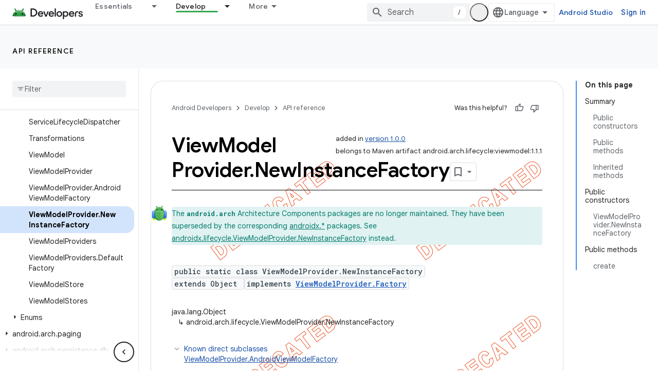

--- FILE ---
content_type: text/html; charset=utf-8
request_url: https://developer.android.com/reference/android/arch/lifecycle/ViewModelProvider.NewInstanceFactory
body_size: 33354
content:









<!doctype html>
<html 
      lang="en"
      dir="ltr">
  <head>
    <meta name="google-signin-client-id" content="721724668570-nbkv1cfusk7kk4eni4pjvepaus73b13t.apps.googleusercontent.com"><meta name="google-signin-scope"
          content="profile email https://www.googleapis.com/auth/developerprofiles https://www.googleapis.com/auth/developerprofiles.award https://www.googleapis.com/auth/devprofiles.full_control.firstparty"><meta property="og:site_name" content="Android Developers">
    <meta property="og:type" content="website"><meta name="theme-color" content="#34a853"><meta charset="utf-8">
    <meta content="IE=Edge" http-equiv="X-UA-Compatible">
    <meta name="viewport" content="width=device-width, initial-scale=1">
    

    <link rel="manifest" href="/_pwa/android/manifest.json"
          crossorigin="use-credentials">
    <link rel="preconnect" href="//www.gstatic.com" crossorigin>
    <link rel="preconnect" href="//fonts.gstatic.com" crossorigin>
    <link rel="preconnect" href="//fonts.googleapis.com" crossorigin>
    <link rel="preconnect" href="//apis.google.com" crossorigin>
    <link rel="preconnect" href="//www.google-analytics.com" crossorigin><link rel="stylesheet" href="//fonts.googleapis.com/css?family=Google+Sans:400,500,600,700|Google+Sans+Text:400,400italic,500,500italic,600,600italic,700,700italic|Roboto+Mono:400,500,700&display=swap">
      <link rel="stylesheet"
            href="//fonts.googleapis.com/css2?family=Material+Icons&family=Material+Symbols+Outlined&display=block"><link rel="stylesheet" href="https://www.gstatic.com/devrel-devsite/prod/v3df8aae39978de8281d519c083a1ff09816fe422ab8f1bf9f8e360a62fb9949d/android/css/app.css">
      
        <link rel="stylesheet" href="https://www.gstatic.com/devrel-devsite/prod/v3df8aae39978de8281d519c083a1ff09816fe422ab8f1bf9f8e360a62fb9949d/android/css/dark-theme.css" disabled>
      <link rel="shortcut icon" href="https://www.gstatic.com/devrel-devsite/prod/v3df8aae39978de8281d519c083a1ff09816fe422ab8f1bf9f8e360a62fb9949d/android/images/favicon.svg">
    <link rel="apple-touch-icon" href="https://www.gstatic.com/devrel-devsite/prod/v3df8aae39978de8281d519c083a1ff09816fe422ab8f1bf9f8e360a62fb9949d/android/images/touchicon-180.png"><link rel="canonical" href="https://developer.android.com/reference/android/arch/lifecycle/ViewModelProvider.NewInstanceFactory"><link rel="search" type="application/opensearchdescription+xml"
            title="Android Developers" href="https://developer.android.com/s/opensearch.xml">
      <link rel="alternate" hreflang="en"
          href="https://developer.android.com/reference/android/arch/lifecycle/ViewModelProvider.NewInstanceFactory" /><link rel="alternate" hreflang="x-default" href="https://developer.android.com/reference/android/arch/lifecycle/ViewModelProvider.NewInstanceFactory" /><title>ViewModelProvider.NewInstanceFactory &nbsp;|&nbsp; API reference &nbsp;|&nbsp; Android Developers</title>

<meta property="og:title" content="ViewModelProvider.NewInstanceFactory &nbsp;|&nbsp; API reference &nbsp;|&nbsp; Android Developers"><meta property="og:url" content="https://developer.android.com/reference/android/arch/lifecycle/ViewModelProvider.NewInstanceFactory"><meta property="og:locale" content="en"><script type="application/ld+json">
  {
    "@context": "https://schema.org",
    "@type": "BreadcrumbList",
    "itemListElement": [{
      "@type": "ListItem",
      "position": 1,
      "name": "API reference",
      "item": "https://developer.android.com/reference"
    },{
      "@type": "ListItem",
      "position": 2,
      "name": "ViewModelProvider.NewInstanceFactory",
      "item": "https://developer.android.com/reference/android/arch/lifecycle/ViewModelProvider.NewInstanceFactory"
    }]
  }
  </script>
  
  
      
      
  
  
  
  
    




    
      <link rel="stylesheet" href="/extras.css"></head>
  <body class="gc-documentation develop reference api apilevel-1.0.0 api apilevel-1.0.0 color-scheme--light"
        template="page"
        theme="android-theme"
        type="reference"
        
        appearance
        
        layout="docs"
        
        
        
        
        
        display-toc
        pending>
  
    <devsite-progress type="indeterminate" id="app-progress"></devsite-progress>
  
  
    <a href="#main-content" class="skip-link button">
      
      Skip to main content
    </a>
    <section class="devsite-wrapper">
      <devsite-cookie-notification-bar></devsite-cookie-notification-bar><devsite-header role="banner">
  
    





















<div class="devsite-header--inner" data-nosnippet>
  <div class="devsite-top-logo-row-wrapper-wrapper">
    <div class="devsite-top-logo-row-wrapper">
      <div class="devsite-top-logo-row">
        <button type="button" id="devsite-hamburger-menu"
          class="devsite-header-icon-button button-flat material-icons gc-analytics-event"
          data-category="Site-Wide Custom Events"
          data-label="Navigation menu button"
          visually-hidden
          aria-label="Open menu">
        </button>
        
<div class="devsite-product-name-wrapper">

  <a href="/" class="devsite-site-logo-link gc-analytics-event"
   data-category="Site-Wide Custom Events" data-label="Site logo" track-type="globalNav"
   track-name="androidDevelopers" track-metadata-position="nav"
   track-metadata-eventDetail="nav">
  
  <picture>
    
    <source srcset="https://www.gstatic.com/devrel-devsite/prod/v3df8aae39978de8281d519c083a1ff09816fe422ab8f1bf9f8e360a62fb9949d/android/images/lockup-dark-theme.png"
            media="(prefers-color-scheme: dark)"
            class="devsite-dark-theme">
    
    <img src="https://www.gstatic.com/devrel-devsite/prod/v3df8aae39978de8281d519c083a1ff09816fe422ab8f1bf9f8e360a62fb9949d/android/images/lockup.png" class="devsite-site-logo" alt="Android Developers">
  </picture>
  
</a>



  
  
  <span class="devsite-product-name">
    <ul class="devsite-breadcrumb-list"
  >
  
  <li class="devsite-breadcrumb-item
             ">
    
    
    
      
      
    
  </li>
  
</ul>
  </span>

</div>
        <div class="devsite-top-logo-row-middle">
          <div class="devsite-header-upper-tabs">
            
              
              
  <devsite-tabs class="upper-tabs">

    <nav class="devsite-tabs-wrapper" aria-label="Upper tabs">
      
        
          <tab class="devsite-dropdown
    devsite-dropdown-full
    
    
    ">
  
    <a href="https://developer.android.com/get-started"
    class="devsite-tabs-content gc-analytics-event android-dropdown-tab"
      track-metadata-eventdetail="https://developer.android.com/get-started"
    
       track-type="nav"
       track-metadata-position="nav - essentials"
       track-metadata-module="primary nav"
       
       
         
           data-category="Site-Wide Custom Events"
         
           data-label="Tab: Essentials"
         
           track-name="essentials"
         
       >
    Essentials
  
    </a>
    
      <button
         aria-haspopup="menu"
         aria-expanded="false"
         aria-label="Dropdown menu for Essentials"
         track-type="nav"
         track-metadata-eventdetail="https://developer.android.com/get-started"
         track-metadata-position="nav - essentials"
         track-metadata-module="primary nav"
         
          
            data-category="Site-Wide Custom Events"
          
            data-label="Tab: Essentials"
          
            track-name="essentials"
          
        
         class="devsite-tabs-dropdown-toggle devsite-icon devsite-icon-arrow-drop-down"></button>
    
  
  <div class="devsite-tabs-dropdown" role="menu" aria-label="submenu" hidden>
    
    <div class="devsite-tabs-dropdown-content">
      
        <div class="devsite-tabs-dropdown-column
                    android-dropdown android-dropdown-primary android-dropdown-ai">
          
            <ul class="devsite-tabs-dropdown-section
                       ">
              
                <li class="devsite-nav-title" role="heading" tooltip>Build AI experiences</li>
              
              
                <li class="devsite-nav-description">Build AI-powered Android apps with Gemini APIs and more.
</li>
              
              
                <li class="devsite-nav-item">
                  <a href="https://developer.android.com/ai"
                    
                     track-type="nav"
                     track-metadata-eventdetail="https://developer.android.com/ai"
                     track-metadata-position="nav - essentials"
                     track-metadata-module="tertiary nav"
                     
                       track-metadata-module_headline="build ai experiences"
                     
                     tooltip
                  
                    
                     class="button button-primary"
                    
                  >
                    
                    <div class="devsite-nav-item-title">
                      Get started
                    </div>
                    
                  </a>
                </li>
              
            </ul>
          
        </div>
      
        <div class="devsite-tabs-dropdown-column
                    android-dropdown">
          
            <ul class="devsite-tabs-dropdown-section
                       android-dropdown-section-icon android-dropdown-section-icon-launch">
              
                <li class="devsite-nav-title" role="heading" tooltip>Get started</li>
              
              
                <li class="devsite-nav-description">Start by creating your first app. Go deeper with our training courses or explore app development on your own.
</li>
              
              
                <li class="devsite-nav-item">
                  <a href="https://developer.android.com/get-started/overview"
                    
                     track-type="nav"
                     track-metadata-eventdetail="https://developer.android.com/get-started/overview"
                     track-metadata-position="nav - essentials"
                     track-metadata-module="tertiary nav"
                     
                       track-metadata-module_headline="get started"
                     
                     tooltip
                  >
                    
                    <div class="devsite-nav-item-title">
                      Hello world
                    </div>
                    
                  </a>
                </li>
              
                <li class="devsite-nav-item">
                  <a href="https://developer.android.com/courses"
                    
                     track-type="nav"
                     track-metadata-eventdetail="https://developer.android.com/courses"
                     track-metadata-position="nav - essentials"
                     track-metadata-module="tertiary nav"
                     
                       track-metadata-module_headline="get started"
                     
                     tooltip
                  >
                    
                    <div class="devsite-nav-item-title">
                      Training courses
                    </div>
                    
                  </a>
                </li>
              
                <li class="devsite-nav-item">
                  <a href="https://developer.android.com/get-started/codelabs"
                    
                     track-type="nav"
                     track-metadata-eventdetail="https://developer.android.com/get-started/codelabs"
                     track-metadata-position="nav - essentials"
                     track-metadata-module="tertiary nav"
                     
                       track-metadata-module_headline="get started"
                     
                     tooltip
                  >
                    
                    <div class="devsite-nav-item-title">
                      Tutorials
                    </div>
                    
                  </a>
                </li>
              
                <li class="devsite-nav-item">
                  <a href="https://developer.android.com/develop/ui/compose/adopt"
                    
                     track-type="nav"
                     track-metadata-eventdetail="https://developer.android.com/develop/ui/compose/adopt"
                     track-metadata-position="nav - essentials"
                     track-metadata-module="tertiary nav"
                     
                       track-metadata-module_headline="get started"
                     
                     tooltip
                  >
                    
                    <div class="devsite-nav-item-title">
                      Compose for teams
                    </div>
                    
                  </a>
                </li>
              
                <li class="devsite-nav-item">
                  <a href="https://developer.android.com/kotlin"
                    
                     track-type="nav"
                     track-metadata-eventdetail="https://developer.android.com/kotlin"
                     track-metadata-position="nav - essentials"
                     track-metadata-module="tertiary nav"
                     
                       track-metadata-module_headline="get started"
                     
                     tooltip
                  >
                    
                    <div class="devsite-nav-item-title">
                      Kotlin for Android
                    </div>
                    
                  </a>
                </li>
              
                <li class="devsite-nav-item">
                  <a href="https://play.google.com/console/about/guides/play-commerce/"
                    
                     track-type="nav"
                     track-metadata-eventdetail="https://play.google.com/console/about/guides/play-commerce/"
                     track-metadata-position="nav - essentials"
                     track-metadata-module="tertiary nav"
                     
                       track-metadata-module_headline="get started"
                     
                     tooltip
                  >
                    
                    <div class="devsite-nav-item-title">
                      Monetization with Play ↗️
                    </div>
                    
                  </a>
                </li>
              
                <li class="devsite-nav-item">
                  <a href="https://developer.android.com/developer-verification"
                    
                     track-type="nav"
                     track-metadata-eventdetail="https://developer.android.com/developer-verification"
                     track-metadata-position="nav - essentials"
                     track-metadata-module="tertiary nav"
                     
                       track-metadata-module_headline="get started"
                     
                     tooltip
                  >
                    
                    <div class="devsite-nav-item-title">
                      Android Developer Verification
                    </div>
                    
                  </a>
                </li>
              
            </ul>
          
        </div>
      
        <div class="devsite-tabs-dropdown-column
                    android-dropdown">
          
            <ul class="devsite-tabs-dropdown-section
                       android-dropdown-section-icon android-dropdown-section-icon-multiple-screens">
              
                <li class="devsite-nav-title" role="heading" tooltip>Extend by device</li>
              
              
                <li class="devsite-nav-description">Build apps that give your users seamless experiences from phones to tablets, watches, headsets, and more.
</li>
              
              
                <li class="devsite-nav-item">
                  <a href="https://developer.android.com/adaptive-apps"
                    
                     track-type="nav"
                     track-metadata-eventdetail="https://developer.android.com/adaptive-apps"
                     track-metadata-position="nav - essentials"
                     track-metadata-module="tertiary nav"
                     
                       track-metadata-module_headline="extend by device"
                     
                     tooltip
                  >
                    
                    <div class="devsite-nav-item-title">
                      Adaptive apps
                    </div>
                    
                  </a>
                </li>
              
                <li class="devsite-nav-item">
                  <a href="https://developer.android.com/xr"
                    
                     track-type="nav"
                     track-metadata-eventdetail="https://developer.android.com/xr"
                     track-metadata-position="nav - essentials"
                     track-metadata-module="tertiary nav"
                     
                       track-metadata-module_headline="extend by device"
                     
                     tooltip
                  >
                    
                    <div class="devsite-nav-item-title">
                      Android XR
                    </div>
                    
                  </a>
                </li>
              
                <li class="devsite-nav-item">
                  <a href="https://developer.android.com/wear"
                    
                     track-type="nav"
                     track-metadata-eventdetail="https://developer.android.com/wear"
                     track-metadata-position="nav - essentials"
                     track-metadata-module="tertiary nav"
                     
                       track-metadata-module_headline="extend by device"
                     
                     tooltip
                  >
                    
                    <div class="devsite-nav-item-title">
                      Wear OS
                    </div>
                    
                  </a>
                </li>
              
                <li class="devsite-nav-item">
                  <a href="https://developer.android.com/cars"
                    
                     track-type="nav"
                     track-metadata-eventdetail="https://developer.android.com/cars"
                     track-metadata-position="nav - essentials"
                     track-metadata-module="tertiary nav"
                     
                       track-metadata-module_headline="extend by device"
                     
                     tooltip
                  >
                    
                    <div class="devsite-nav-item-title">
                      Android for Cars
                    </div>
                    
                  </a>
                </li>
              
                <li class="devsite-nav-item">
                  <a href="https://developer.android.com/tv"
                    
                     track-type="nav"
                     track-metadata-eventdetail="https://developer.android.com/tv"
                     track-metadata-position="nav - essentials"
                     track-metadata-module="tertiary nav"
                     
                       track-metadata-module_headline="extend by device"
                     
                     tooltip
                  >
                    
                    <div class="devsite-nav-item-title">
                      Android TV
                    </div>
                    
                  </a>
                </li>
              
                <li class="devsite-nav-item">
                  <a href="https://developer.android.com/chrome-os"
                    
                     track-type="nav"
                     track-metadata-eventdetail="https://developer.android.com/chrome-os"
                     track-metadata-position="nav - essentials"
                     track-metadata-module="tertiary nav"
                     
                       track-metadata-module_headline="extend by device"
                     
                     tooltip
                  >
                    
                    <div class="devsite-nav-item-title">
                      ChromeOS
                    </div>
                    
                  </a>
                </li>
              
            </ul>
          
        </div>
      
        <div class="devsite-tabs-dropdown-column
                    android-dropdown">
          
            <ul class="devsite-tabs-dropdown-section
                       android-dropdown-section-icon android-dropdown-section-icon-platform">
              
                <li class="devsite-nav-title" role="heading" tooltip>Build by category</li>
              
              
                <li class="devsite-nav-description">Learn to build for your use case by following Google&#39;s prescriptive and opinionated guidance.
</li>
              
              
                <li class="devsite-nav-item">
                  <a href="https://developer.android.com/games"
                    
                     track-type="nav"
                     track-metadata-eventdetail="https://developer.android.com/games"
                     track-metadata-position="nav - essentials"
                     track-metadata-module="tertiary nav"
                     
                       track-metadata-module_headline="build by category"
                     
                     tooltip
                  >
                    
                    <div class="devsite-nav-item-title">
                      Games
                    </div>
                    
                  </a>
                </li>
              
                <li class="devsite-nav-item">
                  <a href="https://developer.android.com/media"
                    
                     track-type="nav"
                     track-metadata-eventdetail="https://developer.android.com/media"
                     track-metadata-position="nav - essentials"
                     track-metadata-module="tertiary nav"
                     
                       track-metadata-module_headline="build by category"
                     
                     tooltip
                  >
                    
                    <div class="devsite-nav-item-title">
                      Camera & media
                    </div>
                    
                  </a>
                </li>
              
                <li class="devsite-nav-item">
                  <a href="https://developer.android.com/social-and-messaging"
                    
                     track-type="nav"
                     track-metadata-eventdetail="https://developer.android.com/social-and-messaging"
                     track-metadata-position="nav - essentials"
                     track-metadata-module="tertiary nav"
                     
                       track-metadata-module_headline="build by category"
                     
                     tooltip
                  >
                    
                    <div class="devsite-nav-item-title">
                      Social & messaging
                    </div>
                    
                  </a>
                </li>
              
                <li class="devsite-nav-item">
                  <a href="https://developer.android.com/health-and-fitness"
                    
                     track-type="nav"
                     track-metadata-eventdetail="https://developer.android.com/health-and-fitness"
                     track-metadata-position="nav - essentials"
                     track-metadata-module="tertiary nav"
                     
                       track-metadata-module_headline="build by category"
                     
                     tooltip
                  >
                    
                    <div class="devsite-nav-item-title">
                      Health & fitness
                    </div>
                    
                  </a>
                </li>
              
                <li class="devsite-nav-item">
                  <a href="https://developer.android.com/productivity"
                    
                     track-type="nav"
                     track-metadata-eventdetail="https://developer.android.com/productivity"
                     track-metadata-position="nav - essentials"
                     track-metadata-module="tertiary nav"
                     
                       track-metadata-module_headline="build by category"
                     
                     tooltip
                  >
                    
                    <div class="devsite-nav-item-title">
                      Productivity
                    </div>
                    
                  </a>
                </li>
              
                <li class="devsite-nav-item">
                  <a href="https://developer.android.com/work/overview"
                    
                     track-type="nav"
                     track-metadata-eventdetail="https://developer.android.com/work/overview"
                     track-metadata-position="nav - essentials"
                     track-metadata-module="tertiary nav"
                     
                       track-metadata-module_headline="build by category"
                     
                     tooltip
                  >
                    
                    <div class="devsite-nav-item-title">
                      Enterprise apps
                    </div>
                    
                  </a>
                </li>
              
            </ul>
          
        </div>
      
        <div class="devsite-tabs-dropdown-column
                    android-dropdown">
          
            <ul class="devsite-tabs-dropdown-section
                       android-dropdown-section-icon android-dropdown-section-icon-stars">
              
                <li class="devsite-nav-title" role="heading" tooltip>Get the latest</li>
              
              
                <li class="devsite-nav-description">Stay in touch with the latest releases throughout the year, join our preview programs, and give us your feedback.
</li>
              
              
                <li class="devsite-nav-item">
                  <a href="https://developer.android.com/latest-updates"
                    
                     track-type="nav"
                     track-metadata-eventdetail="https://developer.android.com/latest-updates"
                     track-metadata-position="nav - essentials"
                     track-metadata-module="tertiary nav"
                     
                       track-metadata-module_headline="get the latest"
                     
                     tooltip
                  >
                    
                    <div class="devsite-nav-item-title">
                      Latest updates
                    </div>
                    
                  </a>
                </li>
              
                <li class="devsite-nav-item">
                  <a href="https://developer.android.com/latest-updates/experimental"
                    
                     track-type="nav"
                     track-metadata-eventdetail="https://developer.android.com/latest-updates/experimental"
                     track-metadata-position="nav - essentials"
                     track-metadata-module="tertiary nav"
                     
                       track-metadata-module_headline="get the latest"
                     
                     tooltip
                  >
                    
                    <div class="devsite-nav-item-title">
                      Experimental updates
                    </div>
                    
                  </a>
                </li>
              
                <li class="devsite-nav-item">
                  <a href="https://developer.android.com/studio/preview"
                    
                     track-type="nav"
                     track-metadata-eventdetail="https://developer.android.com/studio/preview"
                     track-metadata-position="nav - essentials"
                     track-metadata-module="tertiary nav"
                     
                       track-metadata-module_headline="get the latest"
                     
                     tooltip
                  >
                    
                    <div class="devsite-nav-item-title">
                      Android Studio preview
                    </div>
                    
                  </a>
                </li>
              
                <li class="devsite-nav-item">
                  <a href="https://developer.android.com/jetpack/androidx/versions"
                    
                     track-type="nav"
                     track-metadata-eventdetail="https://developer.android.com/jetpack/androidx/versions"
                     track-metadata-position="nav - essentials"
                     track-metadata-module="tertiary nav"
                     
                       track-metadata-module_headline="get the latest"
                     
                     tooltip
                  >
                    
                    <div class="devsite-nav-item-title">
                      Jetpack & Compose libraries
                    </div>
                    
                  </a>
                </li>
              
                <li class="devsite-nav-item">
                  <a href="https://developer.android.com/training/wearables/versions/latest"
                    
                     track-type="nav"
                     track-metadata-eventdetail="https://developer.android.com/training/wearables/versions/latest"
                     track-metadata-position="nav - essentials"
                     track-metadata-module="tertiary nav"
                     
                       track-metadata-module_headline="get the latest"
                     
                     tooltip
                  >
                    
                    <div class="devsite-nav-item-title">
                      Wear OS releases
                    </div>
                    
                  </a>
                </li>
              
                <li class="devsite-nav-item">
                  <a href="https://developer.android.com/design-for-safety/privacy-sandbox"
                    
                     track-type="nav"
                     track-metadata-eventdetail="https://developer.android.com/design-for-safety/privacy-sandbox"
                     track-metadata-position="nav - essentials"
                     track-metadata-module="tertiary nav"
                     
                       track-metadata-module_headline="get the latest"
                     
                     tooltip
                  >
                    
                    <div class="devsite-nav-item-title">
                      Privacy Sandbox ↗️
                    </div>
                    
                  </a>
                </li>
              
            </ul>
          
        </div>
      
    </div>
  </div>
</tab>
        
      
        
          <tab class="devsite-dropdown
    devsite-dropdown-full
    
    
    ">
  
    <a href="https://developer.android.com/design"
    class="devsite-tabs-content gc-analytics-event android-dropdown-tab"
      track-metadata-eventdetail="https://developer.android.com/design"
    
       track-type="nav"
       track-metadata-position="nav - design &amp; plan"
       track-metadata-module="primary nav"
       
       
         
           data-category="Site-Wide Custom Events"
         
           data-label="Tab: Design &amp; Plan"
         
           track-name="design &amp; plan"
         
       >
    Design &amp; Plan
  
    </a>
    
      <button
         aria-haspopup="menu"
         aria-expanded="false"
         aria-label="Dropdown menu for Design &amp; Plan"
         track-type="nav"
         track-metadata-eventdetail="https://developer.android.com/design"
         track-metadata-position="nav - design &amp; plan"
         track-metadata-module="primary nav"
         
          
            data-category="Site-Wide Custom Events"
          
            data-label="Tab: Design &amp; Plan"
          
            track-name="design &amp; plan"
          
        
         class="devsite-tabs-dropdown-toggle devsite-icon devsite-icon-arrow-drop-down"></button>
    
  
  <div class="devsite-tabs-dropdown" role="menu" aria-label="submenu" hidden>
    
    <div class="devsite-tabs-dropdown-content">
      
        <div class="devsite-tabs-dropdown-column
                    android-dropdown android-dropdown-primary android-dropdown-mad">
          
            <ul class="devsite-tabs-dropdown-section
                       ">
              
                <li class="devsite-nav-title" role="heading" tooltip>Excellent Experiences</li>
              
              
                <li class="devsite-nav-description">Build the best experiences for your best users.
</li>
              
              
                <li class="devsite-nav-item">
                  <a href="https://developer.android.com/quality/excellent"
                    
                     track-type="nav"
                     track-metadata-eventdetail="https://developer.android.com/quality/excellent"
                     track-metadata-position="nav - design &amp; plan"
                     track-metadata-module="tertiary nav"
                     
                       track-metadata-module_headline="excellent experiences"
                     
                     tooltip
                  
                    
                     class="button button-primary"
                    
                  >
                    
                    <div class="devsite-nav-item-title">
                      Learn more
                    </div>
                    
                  </a>
                </li>
              
            </ul>
          
        </div>
      
        <div class="devsite-tabs-dropdown-column
                    android-dropdown">
          
            <ul class="devsite-tabs-dropdown-section
                       android-dropdown-section-icon android-dropdown-section-icon-layout">
              
                <li class="devsite-nav-title" role="heading" tooltip>UI Design</li>
              
              
                <li class="devsite-nav-description">Design a beautiful user interface using Android best practices.</li>
              
              
                <li class="devsite-nav-item">
                  <a href="https://developer.android.com/design/ui"
                    
                     track-type="nav"
                     track-metadata-eventdetail="https://developer.android.com/design/ui"
                     track-metadata-position="nav - design &amp; plan"
                     track-metadata-module="tertiary nav"
                     
                       track-metadata-module_headline="ui design"
                     
                     tooltip
                  >
                    
                    <div class="devsite-nav-item-title">
                      Design for Android
                    </div>
                    
                  </a>
                </li>
              
                <li class="devsite-nav-item">
                  <a href="https://developer.android.com/design/ui/mobile"
                    
                     track-type="nav"
                     track-metadata-eventdetail="https://developer.android.com/design/ui/mobile"
                     track-metadata-position="nav - design &amp; plan"
                     track-metadata-module="tertiary nav"
                     
                       track-metadata-module_headline="ui design"
                     
                     tooltip
                  >
                    
                    <div class="devsite-nav-item-title">
                      Mobile
                    </div>
                    
                  </a>
                </li>
              
                <li class="devsite-nav-item">
                  <a href="https://developer.android.com/design/ui/large-screens"
                    
                     track-type="nav"
                     track-metadata-eventdetail="https://developer.android.com/design/ui/large-screens"
                     track-metadata-position="nav - design &amp; plan"
                     track-metadata-module="tertiary nav"
                     
                       track-metadata-module_headline="ui design"
                     
                     tooltip
                  >
                    
                    <div class="devsite-nav-item-title">
                      Adaptive UI
                    </div>
                    
                  </a>
                </li>
              
                <li class="devsite-nav-item">
                  <a href="https://developer.android.com/design/ui/xr"
                    
                     track-type="nav"
                     track-metadata-eventdetail="https://developer.android.com/design/ui/xr"
                     track-metadata-position="nav - design &amp; plan"
                     track-metadata-module="tertiary nav"
                     
                       track-metadata-module_headline="ui design"
                     
                     tooltip
                  >
                    
                    <div class="devsite-nav-item-title">
                      XR Headsets & XR Glasses
                    </div>
                    
                  </a>
                </li>
              
                <li class="devsite-nav-item">
                  <a href="https://developer.android.com/design/ui/ai-glasses"
                    
                     track-type="nav"
                     track-metadata-eventdetail="https://developer.android.com/design/ui/ai-glasses"
                     track-metadata-position="nav - design &amp; plan"
                     track-metadata-module="tertiary nav"
                     
                       track-metadata-module_headline="ui design"
                     
                     tooltip
                  >
                    
                    <div class="devsite-nav-item-title">
                      AI Glasses
                    </div>
                    
                  </a>
                </li>
              
                <li class="devsite-nav-item">
                  <a href="https://developer.android.com/design/ui/widget"
                    
                     track-type="nav"
                     track-metadata-eventdetail="https://developer.android.com/design/ui/widget"
                     track-metadata-position="nav - design &amp; plan"
                     track-metadata-module="tertiary nav"
                     
                       track-metadata-module_headline="ui design"
                     
                     tooltip
                  >
                    
                    <div class="devsite-nav-item-title">
                      Widgets
                    </div>
                    
                  </a>
                </li>
              
                <li class="devsite-nav-item">
                  <a href="https://developer.android.com/design/ui/wear"
                    
                     track-type="nav"
                     track-metadata-eventdetail="https://developer.android.com/design/ui/wear"
                     track-metadata-position="nav - design &amp; plan"
                     track-metadata-module="tertiary nav"
                     
                       track-metadata-module_headline="ui design"
                     
                     tooltip
                  >
                    
                    <div class="devsite-nav-item-title">
                      Wear OS
                    </div>
                    
                  </a>
                </li>
              
                <li class="devsite-nav-item">
                  <a href="https://developer.android.com/design/ui/tv"
                    
                     track-type="nav"
                     track-metadata-eventdetail="https://developer.android.com/design/ui/tv"
                     track-metadata-position="nav - design &amp; plan"
                     track-metadata-module="tertiary nav"
                     
                       track-metadata-module_headline="ui design"
                     
                     tooltip
                  >
                    
                    <div class="devsite-nav-item-title">
                      Android TV
                    </div>
                    
                  </a>
                </li>
              
                <li class="devsite-nav-item">
                  <a href="https://developer.android.com/design/ui/cars"
                    
                     track-type="nav"
                     track-metadata-eventdetail="https://developer.android.com/design/ui/cars"
                     track-metadata-position="nav - design &amp; plan"
                     track-metadata-module="tertiary nav"
                     
                       track-metadata-module_headline="ui design"
                     
                     tooltip
                  >
                    
                    <div class="devsite-nav-item-title">
                      Android for Cars
                    </div>
                    
                  </a>
                </li>
              
            </ul>
          
        </div>
      
        <div class="devsite-tabs-dropdown-column
                    android-dropdown">
          
            <ul class="devsite-tabs-dropdown-section
                       android-dropdown-section-icon android-dropdown-section-icon-design">
              
                <li class="devsite-nav-title" role="heading" tooltip>Architecture</li>
              
              
                <li class="devsite-nav-description">Design robust, testable, and maintainable app logic and services.</li>
              
              
                <li class="devsite-nav-item">
                  <a href="https://developer.android.com/topic/architecture/intro"
                    
                     track-type="nav"
                     track-metadata-eventdetail="https://developer.android.com/topic/architecture/intro"
                     track-metadata-position="nav - design &amp; plan"
                     track-metadata-module="tertiary nav"
                     
                       track-metadata-module_headline="architecture"
                     
                     tooltip
                  >
                    
                    <div class="devsite-nav-item-title">
                      Introduction
                    </div>
                    
                  </a>
                </li>
              
                <li class="devsite-nav-item">
                  <a href="https://developer.android.com/topic/libraries/view-binding"
                    
                     track-type="nav"
                     track-metadata-eventdetail="https://developer.android.com/topic/libraries/view-binding"
                     track-metadata-position="nav - design &amp; plan"
                     track-metadata-module="tertiary nav"
                     
                       track-metadata-module_headline="architecture"
                     
                     tooltip
                  >
                    
                    <div class="devsite-nav-item-title">
                      Libraries
                    </div>
                    
                  </a>
                </li>
              
                <li class="devsite-nav-item">
                  <a href="https://developer.android.com/guide/navigation/navigation-principles"
                    
                     track-type="nav"
                     track-metadata-eventdetail="https://developer.android.com/guide/navigation/navigation-principles"
                     track-metadata-position="nav - design &amp; plan"
                     track-metadata-module="tertiary nav"
                     
                       track-metadata-module_headline="architecture"
                     
                     tooltip
                  >
                    
                    <div class="devsite-nav-item-title">
                      Navigation
                    </div>
                    
                  </a>
                </li>
              
                <li class="devsite-nav-item">
                  <a href="https://developer.android.com/topic/modularization"
                    
                     track-type="nav"
                     track-metadata-eventdetail="https://developer.android.com/topic/modularization"
                     track-metadata-position="nav - design &amp; plan"
                     track-metadata-module="tertiary nav"
                     
                       track-metadata-module_headline="architecture"
                     
                     tooltip
                  >
                    
                    <div class="devsite-nav-item-title">
                      Modularization
                    </div>
                    
                  </a>
                </li>
              
                <li class="devsite-nav-item">
                  <a href="https://developer.android.com/training/testing/fundamentals"
                    
                     track-type="nav"
                     track-metadata-eventdetail="https://developer.android.com/training/testing/fundamentals"
                     track-metadata-position="nav - design &amp; plan"
                     track-metadata-module="tertiary nav"
                     
                       track-metadata-module_headline="architecture"
                     
                     tooltip
                  >
                    
                    <div class="devsite-nav-item-title">
                      Testing
                    </div>
                    
                  </a>
                </li>
              
                <li class="devsite-nav-item">
                  <a href="https://developer.android.com/kotlin/multiplatform"
                    
                     track-type="nav"
                     track-metadata-eventdetail="https://developer.android.com/kotlin/multiplatform"
                     track-metadata-position="nav - design &amp; plan"
                     track-metadata-module="tertiary nav"
                     
                       track-metadata-module_headline="architecture"
                     
                     tooltip
                  >
                    
                    <div class="devsite-nav-item-title">
                      Kotlin Multiplatform
                    </div>
                    
                  </a>
                </li>
              
            </ul>
          
        </div>
      
        <div class="devsite-tabs-dropdown-column
                    android-dropdown">
          
            <ul class="devsite-tabs-dropdown-section
                       android-dropdown-section-icon android-dropdown-section-icon-vitals">
              
                <li class="devsite-nav-title" role="heading" tooltip>Quality</li>
              
              
                <li class="devsite-nav-description">Plan for app quality and align with Play store guidelines.</li>
              
              
                <li class="devsite-nav-item">
                  <a href="https://developer.android.com/quality"
                    
                     track-type="nav"
                     track-metadata-eventdetail="https://developer.android.com/quality"
                     track-metadata-position="nav - design &amp; plan"
                     track-metadata-module="tertiary nav"
                     
                       track-metadata-module_headline="quality"
                     
                     tooltip
                  >
                    
                    <div class="devsite-nav-item-title">
                      Overview
                    </div>
                    
                  </a>
                </li>
              
                <li class="devsite-nav-item">
                  <a href="https://developer.android.com/quality/core-value"
                    
                     track-type="nav"
                     track-metadata-eventdetail="https://developer.android.com/quality/core-value"
                     track-metadata-position="nav - design &amp; plan"
                     track-metadata-module="tertiary nav"
                     
                       track-metadata-module_headline="quality"
                     
                     tooltip
                  >
                    
                    <div class="devsite-nav-item-title">
                      Core value
                    </div>
                    
                  </a>
                </li>
              
                <li class="devsite-nav-item">
                  <a href="https://developer.android.com/quality/user-experience"
                    
                     track-type="nav"
                     track-metadata-eventdetail="https://developer.android.com/quality/user-experience"
                     track-metadata-position="nav - design &amp; plan"
                     track-metadata-module="tertiary nav"
                     
                       track-metadata-module_headline="quality"
                     
                     tooltip
                  >
                    
                    <div class="devsite-nav-item-title">
                      User experience
                    </div>
                    
                  </a>
                </li>
              
                <li class="devsite-nav-item">
                  <a href="https://developer.android.com/guide/topics/ui/accessibility"
                    
                     track-type="nav"
                     track-metadata-eventdetail="https://developer.android.com/guide/topics/ui/accessibility"
                     track-metadata-position="nav - design &amp; plan"
                     track-metadata-module="tertiary nav"
                     
                       track-metadata-module_headline="quality"
                     
                     tooltip
                  >
                    
                    <div class="devsite-nav-item-title">
                      Accessibility
                    </div>
                    
                  </a>
                </li>
              
                <li class="devsite-nav-item">
                  <a href="https://developer.android.com/quality/technical"
                    
                     track-type="nav"
                     track-metadata-eventdetail="https://developer.android.com/quality/technical"
                     track-metadata-position="nav - design &amp; plan"
                     track-metadata-module="tertiary nav"
                     
                       track-metadata-module_headline="quality"
                     
                     tooltip
                  >
                    
                    <div class="devsite-nav-item-title">
                      Technical quality
                    </div>
                    
                  </a>
                </li>
              
                <li class="devsite-nav-item">
                  <a href="https://developer.android.com/quality/excellent"
                    
                     track-type="nav"
                     track-metadata-eventdetail="https://developer.android.com/quality/excellent"
                     track-metadata-position="nav - design &amp; plan"
                     track-metadata-module="tertiary nav"
                     
                       track-metadata-module_headline="quality"
                     
                     tooltip
                  >
                    
                    <div class="devsite-nav-item-title">
                      Excellent Experiences
                    </div>
                    
                  </a>
                </li>
              
            </ul>
          
        </div>
      
        <div class="devsite-tabs-dropdown-column
                    android-dropdown">
          
            <ul class="devsite-tabs-dropdown-section
                       android-dropdown-section-icon android-dropdown-section-icon-security-2">
              
                <li class="devsite-nav-title" role="heading" tooltip>Security</li>
              
              
                <li class="devsite-nav-description">Safeguard users against threats and ensure a secure Android experience.</li>
              
              
                <li class="devsite-nav-item">
                  <a href="https://developer.android.com/security"
                    
                     track-type="nav"
                     track-metadata-eventdetail="https://developer.android.com/security"
                     track-metadata-position="nav - design &amp; plan"
                     track-metadata-module="tertiary nav"
                     
                       track-metadata-module_headline="security"
                     
                     tooltip
                  >
                    
                    <div class="devsite-nav-item-title">
                      Overview
                    </div>
                    
                  </a>
                </li>
              
                <li class="devsite-nav-item">
                  <a href="https://developer.android.com/privacy"
                    
                     track-type="nav"
                     track-metadata-eventdetail="https://developer.android.com/privacy"
                     track-metadata-position="nav - design &amp; plan"
                     track-metadata-module="tertiary nav"
                     
                       track-metadata-module_headline="security"
                     
                     tooltip
                  >
                    
                    <div class="devsite-nav-item-title">
                      Privacy
                    </div>
                    
                  </a>
                </li>
              
                <li class="devsite-nav-item">
                  <a href="https://developer.android.com/privacy#app-permissions"
                    
                     track-type="nav"
                     track-metadata-eventdetail="https://developer.android.com/privacy#app-permissions"
                     track-metadata-position="nav - design &amp; plan"
                     track-metadata-module="tertiary nav"
                     
                       track-metadata-module_headline="security"
                     
                     tooltip
                  >
                    
                    <div class="devsite-nav-item-title">
                      Permissions
                    </div>
                    
                  </a>
                </li>
              
                <li class="devsite-nav-item">
                  <a href="https://developer.android.com/identity"
                    
                     track-type="nav"
                     track-metadata-eventdetail="https://developer.android.com/identity"
                     track-metadata-position="nav - design &amp; plan"
                     track-metadata-module="tertiary nav"
                     
                       track-metadata-module_headline="security"
                     
                     tooltip
                  >
                    
                    <div class="devsite-nav-item-title">
                      Identity
                    </div>
                    
                  </a>
                </li>
              
                <li class="devsite-nav-item">
                  <a href="https://developer.android.com/security/fraud-prevention"
                    
                     track-type="nav"
                     track-metadata-eventdetail="https://developer.android.com/security/fraud-prevention"
                     track-metadata-position="nav - design &amp; plan"
                     track-metadata-module="tertiary nav"
                     
                       track-metadata-module_headline="security"
                     
                     tooltip
                  >
                    
                    <div class="devsite-nav-item-title">
                      Fraud prevention
                    </div>
                    
                  </a>
                </li>
              
            </ul>
          
        </div>
      
    </div>
  </div>
</tab>
        
      
        
          <tab class="devsite-dropdown
    devsite-dropdown-full
    devsite-active
    
    ">
  
    <a href="https://developer.android.com/develop"
    class="devsite-tabs-content gc-analytics-event android-dropdown-tab"
      track-metadata-eventdetail="https://developer.android.com/develop"
    
       track-type="nav"
       track-metadata-position="nav - develop"
       track-metadata-module="primary nav"
       aria-label="Develop, selected" 
       
         
           data-category="Site-Wide Custom Events"
         
           data-label="Tab: Develop"
         
           track-name="develop"
         
       >
    Develop
  
    </a>
    
      <button
         aria-haspopup="menu"
         aria-expanded="false"
         aria-label="Dropdown menu for Develop"
         track-type="nav"
         track-metadata-eventdetail="https://developer.android.com/develop"
         track-metadata-position="nav - develop"
         track-metadata-module="primary nav"
         
          
            data-category="Site-Wide Custom Events"
          
            data-label="Tab: Develop"
          
            track-name="develop"
          
        
         class="devsite-tabs-dropdown-toggle devsite-icon devsite-icon-arrow-drop-down"></button>
    
  
  <div class="devsite-tabs-dropdown" role="menu" aria-label="submenu" hidden>
    
    <div class="devsite-tabs-dropdown-content">
      
        <div class="devsite-tabs-dropdown-column
                    android-dropdown android-dropdown-primary android-dropdown-studio">
          
            <ul class="devsite-tabs-dropdown-section
                       ">
              
                <li class="devsite-nav-title" role="heading" tooltip>Gemini in Android Studio</li>
              
              
                <li class="devsite-nav-description">Your AI development companion for Android development.
</li>
              
              
                <li class="devsite-nav-item">
                  <a href="https://developer.android.com/gemini-in-android"
                    
                     track-type="nav"
                     track-metadata-eventdetail="https://developer.android.com/gemini-in-android"
                     track-metadata-position="nav - develop"
                     track-metadata-module="tertiary nav"
                     
                       track-metadata-module_headline="gemini in android studio"
                     
                     tooltip
                  
                    
                     class="button button-primary"
                    
                  >
                    
                    <div class="devsite-nav-item-title">
                      Learn more
                    </div>
                    
                  </a>
                </li>
              
                <li class="devsite-nav-item">
                  <a href="https://developer.android.com/studio"
                    
                     track-type="nav"
                     track-metadata-eventdetail="https://developer.android.com/studio"
                     track-metadata-position="nav - develop"
                     track-metadata-module="tertiary nav"
                     
                       track-metadata-module_headline="gemini in android studio"
                     
                     tooltip
                  
                    
                     class="button button-white"
                    
                  >
                    
                    <div class="devsite-nav-item-title">
                      Get Android Studio
                    </div>
                    
                  </a>
                </li>
              
            </ul>
          
        </div>
      
        <div class="devsite-tabs-dropdown-column
                    android-dropdown">
          
            <ul class="devsite-tabs-dropdown-section
                       android-dropdown-section-icon android-dropdown-section-icon-flag">
              
                <li class="devsite-nav-title" role="heading" tooltip>Core areas</li>
              
              
                <li class="devsite-nav-description">Get the samples and docs for the features you need.</li>
              
              
                <li class="devsite-nav-item">
                  <a href="https://developer.android.com/samples"
                    
                     track-type="nav"
                     track-metadata-eventdetail="https://developer.android.com/samples"
                     track-metadata-position="nav - develop"
                     track-metadata-module="tertiary nav"
                     
                       track-metadata-module_headline="core areas"
                     
                     tooltip
                  >
                    
                    <div class="devsite-nav-item-title">
                      Samples
                    </div>
                    
                  </a>
                </li>
              
                <li class="devsite-nav-item">
                  <a href="https://developer.android.com/develop/ui"
                    
                     track-type="nav"
                     track-metadata-eventdetail="https://developer.android.com/develop/ui"
                     track-metadata-position="nav - develop"
                     track-metadata-module="tertiary nav"
                     
                       track-metadata-module_headline="core areas"
                     
                     tooltip
                  >
                    
                    <div class="devsite-nav-item-title">
                      User interfaces
                    </div>
                    
                  </a>
                </li>
              
                <li class="devsite-nav-item">
                  <a href="https://developer.android.com/develop/background-work"
                    
                     track-type="nav"
                     track-metadata-eventdetail="https://developer.android.com/develop/background-work"
                     track-metadata-position="nav - develop"
                     track-metadata-module="tertiary nav"
                     
                       track-metadata-module_headline="core areas"
                     
                     tooltip
                  >
                    
                    <div class="devsite-nav-item-title">
                      Background work
                    </div>
                    
                  </a>
                </li>
              
                <li class="devsite-nav-item">
                  <a href="https://developer.android.com/guide/topics/data"
                    
                     track-type="nav"
                     track-metadata-eventdetail="https://developer.android.com/guide/topics/data"
                     track-metadata-position="nav - develop"
                     track-metadata-module="tertiary nav"
                     
                       track-metadata-module_headline="core areas"
                     
                     tooltip
                  >
                    
                    <div class="devsite-nav-item-title">
                      Data and files
                    </div>
                    
                  </a>
                </li>
              
                <li class="devsite-nav-item">
                  <a href="https://developer.android.com/develop/connectivity"
                    
                     track-type="nav"
                     track-metadata-eventdetail="https://developer.android.com/develop/connectivity"
                     track-metadata-position="nav - develop"
                     track-metadata-module="tertiary nav"
                     
                       track-metadata-module_headline="core areas"
                     
                     tooltip
                  >
                    
                    <div class="devsite-nav-item-title">
                      Connectivity
                    </div>
                    
                  </a>
                </li>
              
                <li class="devsite-nav-item">
                  <a href="https://developer.android.com/develop#core-areas"
                    
                     track-type="nav"
                     track-metadata-eventdetail="https://developer.android.com/develop#core-areas"
                     track-metadata-position="nav - develop"
                     track-metadata-module="tertiary nav"
                     
                       track-metadata-module_headline="core areas"
                     
                     tooltip
                  >
                    
                    <div class="devsite-nav-item-title">
                      All core areas ⤵️
                    </div>
                    
                  </a>
                </li>
              
            </ul>
          
        </div>
      
        <div class="devsite-tabs-dropdown-column
                    android-dropdown">
          
            <ul class="devsite-tabs-dropdown-section
                       android-dropdown-section-icon android-dropdown-section-icon-tools-2">
              
                <li class="devsite-nav-title" role="heading" tooltip>Tools and workflow</li>
              
              
                <li class="devsite-nav-description">Use the IDE to write and build your app, or create your own pipeline.</li>
              
              
                <li class="devsite-nav-item">
                  <a href="https://developer.android.com/studio/write"
                    
                     track-type="nav"
                     track-metadata-eventdetail="https://developer.android.com/studio/write"
                     track-metadata-position="nav - develop"
                     track-metadata-module="tertiary nav"
                     
                       track-metadata-module_headline="tools and workflow"
                     
                     tooltip
                  >
                    
                    <div class="devsite-nav-item-title">
                      Write and debug code
                    </div>
                    
                  </a>
                </li>
              
                <li class="devsite-nav-item">
                  <a href="https://developer.android.com/build/gradle-build-overview"
                    
                     track-type="nav"
                     track-metadata-eventdetail="https://developer.android.com/build/gradle-build-overview"
                     track-metadata-position="nav - develop"
                     track-metadata-module="tertiary nav"
                     
                       track-metadata-module_headline="tools and workflow"
                     
                     tooltip
                  >
                    
                    <div class="devsite-nav-item-title">
                      Build projects
                    </div>
                    
                  </a>
                </li>
              
                <li class="devsite-nav-item">
                  <a href="https://developer.android.com/training/testing"
                    
                     track-type="nav"
                     track-metadata-eventdetail="https://developer.android.com/training/testing"
                     track-metadata-position="nav - develop"
                     track-metadata-module="tertiary nav"
                     
                       track-metadata-module_headline="tools and workflow"
                     
                     tooltip
                  >
                    
                    <div class="devsite-nav-item-title">
                      Test your app
                    </div>
                    
                  </a>
                </li>
              
                <li class="devsite-nav-item">
                  <a href="https://developer.android.com/topic/performance/overview"
                    
                     track-type="nav"
                     track-metadata-eventdetail="https://developer.android.com/topic/performance/overview"
                     track-metadata-position="nav - develop"
                     track-metadata-module="tertiary nav"
                     
                       track-metadata-module_headline="tools and workflow"
                     
                     tooltip
                  >
                    
                    <div class="devsite-nav-item-title">
                      Performance
                    </div>
                    
                  </a>
                </li>
              
                <li class="devsite-nav-item">
                  <a href="https://developer.android.com/tools"
                    
                     track-type="nav"
                     track-metadata-eventdetail="https://developer.android.com/tools"
                     track-metadata-position="nav - develop"
                     track-metadata-module="tertiary nav"
                     
                       track-metadata-module_headline="tools and workflow"
                     
                     tooltip
                  >
                    
                    <div class="devsite-nav-item-title">
                      Command-line tools
                    </div>
                    
                  </a>
                </li>
              
                <li class="devsite-nav-item">
                  <a href="https://developer.android.com/reference/tools/gradle-api"
                    
                     track-type="nav"
                     track-metadata-eventdetail="https://developer.android.com/reference/tools/gradle-api"
                     track-metadata-position="nav - develop"
                     track-metadata-module="tertiary nav"
                     
                       track-metadata-module_headline="tools and workflow"
                     
                     tooltip
                  >
                    
                    <div class="devsite-nav-item-title">
                      Gradle plugin API
                    </div>
                    
                  </a>
                </li>
              
            </ul>
          
        </div>
      
        <div class="devsite-tabs-dropdown-column
                    android-dropdown">
          
            <ul class="devsite-tabs-dropdown-section
                       android-dropdown-section-icon android-dropdown-section-icon-multiple-screens">
              
                <li class="devsite-nav-title" role="heading" tooltip>Device tech</li>
              
              
                <li class="devsite-nav-description">Write code for form factors. Connect devices and share data.</li>
              
              
                <li class="devsite-nav-item">
                  <a href="https://developer.android.com/guide/topics/large-screens/get-started-with-large-screens"
                    
                     track-type="nav"
                     track-metadata-eventdetail="https://developer.android.com/guide/topics/large-screens/get-started-with-large-screens"
                     track-metadata-position="nav - develop"
                     track-metadata-module="tertiary nav"
                     
                       track-metadata-module_headline="device tech"
                     
                     tooltip
                  >
                    
                    <div class="devsite-nav-item-title">
                      Adaptive UI
                    </div>
                    
                  </a>
                </li>
              
                <li class="devsite-nav-item">
                  <a href="https://developer.android.com/training/wearables"
                    
                     track-type="nav"
                     track-metadata-eventdetail="https://developer.android.com/training/wearables"
                     track-metadata-position="nav - develop"
                     track-metadata-module="tertiary nav"
                     
                       track-metadata-module_headline="device tech"
                     
                     tooltip
                  >
                    
                    <div class="devsite-nav-item-title">
                      Wear OS
                    </div>
                    
                  </a>
                </li>
              
                <li class="devsite-nav-item">
                  <a href="https://developer.android.com/develop/xr"
                    
                     track-type="nav"
                     track-metadata-eventdetail="https://developer.android.com/develop/xr"
                     track-metadata-position="nav - develop"
                     track-metadata-module="tertiary nav"
                     
                       track-metadata-module_headline="device tech"
                     
                     tooltip
                  >
                    
                    <div class="devsite-nav-item-title">
                      Android XR
                    </div>
                    
                  </a>
                </li>
              
                <li class="devsite-nav-item">
                  <a href="https://developer.android.com/health-and-fitness/guides"
                    
                     track-type="nav"
                     track-metadata-eventdetail="https://developer.android.com/health-and-fitness/guides"
                     track-metadata-position="nav - develop"
                     track-metadata-module="tertiary nav"
                     
                       track-metadata-module_headline="device tech"
                     
                     tooltip
                  >
                    
                    <div class="devsite-nav-item-title">
                      Android Health
                    </div>
                    
                  </a>
                </li>
              
                <li class="devsite-nav-item">
                  <a href="https://developer.android.com/training/cars"
                    
                     track-type="nav"
                     track-metadata-eventdetail="https://developer.android.com/training/cars"
                     track-metadata-position="nav - develop"
                     track-metadata-module="tertiary nav"
                     
                       track-metadata-module_headline="device tech"
                     
                     tooltip
                  >
                    
                    <div class="devsite-nav-item-title">
                      Android for Cars
                    </div>
                    
                  </a>
                </li>
              
                <li class="devsite-nav-item">
                  <a href="https://developer.android.com/training/tv"
                    
                     track-type="nav"
                     track-metadata-eventdetail="https://developer.android.com/training/tv"
                     track-metadata-position="nav - develop"
                     track-metadata-module="tertiary nav"
                     
                       track-metadata-module_headline="device tech"
                     
                     tooltip
                  >
                    
                    <div class="devsite-nav-item-title">
                      Android TV
                    </div>
                    
                  </a>
                </li>
              
                <li class="devsite-nav-item">
                  <a href="https://developer.android.com/develop#devices"
                    
                     track-type="nav"
                     track-metadata-eventdetail="https://developer.android.com/develop#devices"
                     track-metadata-position="nav - develop"
                     track-metadata-module="tertiary nav"
                     
                       track-metadata-module_headline="device tech"
                     
                     tooltip
                  >
                    
                    <div class="devsite-nav-item-title">
                      All devices ⤵️
                    </div>
                    
                  </a>
                </li>
              
            </ul>
          
        </div>
      
        <div class="devsite-tabs-dropdown-column
                    android-dropdown">
          
            <ul class="devsite-tabs-dropdown-section
                       android-dropdown-section-icon android-dropdown-section-icon-core-library">
              
                <li class="devsite-nav-title" role="heading" tooltip>Libraries</li>
              
              
                <li class="devsite-nav-description">Browse API reference documentation with all the details.</li>
              
              
                <li class="devsite-nav-item">
                  <a href="https://developer.android.com/reference/packages"
                    
                     track-type="nav"
                     track-metadata-eventdetail="https://developer.android.com/reference/packages"
                     track-metadata-position="nav - develop"
                     track-metadata-module="tertiary nav"
                     
                       track-metadata-module_headline="libraries"
                     
                     tooltip
                  >
                    
                    <div class="devsite-nav-item-title">
                      Android platform
                    </div>
                    
                  </a>
                </li>
              
                <li class="devsite-nav-item">
                  <a href="https://developer.android.com/jetpack/androidx/explorer"
                    
                     track-type="nav"
                     track-metadata-eventdetail="https://developer.android.com/jetpack/androidx/explorer"
                     track-metadata-position="nav - develop"
                     track-metadata-module="tertiary nav"
                     
                       track-metadata-module_headline="libraries"
                     
                     tooltip
                  >
                    
                    <div class="devsite-nav-item-title">
                      Jetpack libraries
                    </div>
                    
                  </a>
                </li>
              
                <li class="devsite-nav-item">
                  <a href="https://developer.android.com/jetpack/androidx/releases/compose"
                    
                     track-type="nav"
                     track-metadata-eventdetail="https://developer.android.com/jetpack/androidx/releases/compose"
                     track-metadata-position="nav - develop"
                     track-metadata-module="tertiary nav"
                     
                       track-metadata-module_headline="libraries"
                     
                     tooltip
                  >
                    
                    <div class="devsite-nav-item-title">
                      Compose libraries
                    </div>
                    
                  </a>
                </li>
              
                <li class="devsite-nav-item">
                  <a href="https://developers.google.com/android/reference/packages"
                    
                     track-type="nav"
                     track-metadata-eventdetail="https://developers.google.com/android/reference/packages"
                     track-metadata-position="nav - develop"
                     track-metadata-module="tertiary nav"
                     
                       track-metadata-module_headline="libraries"
                     
                     tooltip
                  >
                    
                    <div class="devsite-nav-item-title">
                      Google Play services ↗️
                    </div>
                    
                  </a>
                </li>
              
                <li class="devsite-nav-item">
                  <a href="https://play.google.com/sdks"
                    
                     track-type="nav"
                     track-metadata-eventdetail="https://play.google.com/sdks"
                     track-metadata-position="nav - develop"
                     track-metadata-module="tertiary nav"
                     
                       track-metadata-module_headline="libraries"
                     
                     tooltip
                  >
                    
                    <div class="devsite-nav-item-title">
                      Google Play SDK index ↗️
                    </div>
                    
                  </a>
                </li>
              
            </ul>
          
        </div>
      
    </div>
  </div>
</tab>
        
      
        
          <tab class="devsite-dropdown
    devsite-dropdown-full
    
    
    ">
  
    <a href="https://developer.android.com/distribute"
    class="devsite-tabs-content gc-analytics-event android-dropdown-tab"
      track-metadata-eventdetail="https://developer.android.com/distribute"
    
       track-type="nav"
       track-metadata-position="nav - google play"
       track-metadata-module="primary nav"
       
       
         
           data-category="Site-Wide Custom Events"
         
           data-label="Tab: Google Play"
         
           track-name="google play"
         
       >
    Google Play
  
    </a>
    
      <button
         aria-haspopup="menu"
         aria-expanded="false"
         aria-label="Dropdown menu for Google Play"
         track-type="nav"
         track-metadata-eventdetail="https://developer.android.com/distribute"
         track-metadata-position="nav - google play"
         track-metadata-module="primary nav"
         
          
            data-category="Site-Wide Custom Events"
          
            data-label="Tab: Google Play"
          
            track-name="google play"
          
        
         class="devsite-tabs-dropdown-toggle devsite-icon devsite-icon-arrow-drop-down"></button>
    
  
  <div class="devsite-tabs-dropdown" role="menu" aria-label="submenu" hidden>
    
    <div class="devsite-tabs-dropdown-content">
      
        <div class="devsite-tabs-dropdown-column
                    android-dropdown android-dropdown-primary android-dropdown-play">
          
            <ul class="devsite-tabs-dropdown-section
                       ">
              
                <li class="devsite-nav-title" role="heading" tooltip>Play Console</li>
              
              
                <li class="devsite-nav-description">Publish your app or game and grow your business on Google Play.
</li>
              
              
                <li class="devsite-nav-item">
                  <a href="https://play.google.com/console"
                    
                     track-type="nav"
                     track-metadata-eventdetail="https://play.google.com/console"
                     track-metadata-position="nav - google play"
                     track-metadata-module="tertiary nav"
                     
                       track-metadata-module_headline="play console"
                     
                     tooltip
                  
                    
                     class="button button-white"
                    
                  >
                    
                    <div class="devsite-nav-item-title">
                      Go to Play Console
                    </div>
                    
                  </a>
                </li>
              
                <li class="devsite-nav-item">
                  <a href="https://play.google.com/console/about/"
                    
                     track-type="nav"
                     track-metadata-eventdetail="https://play.google.com/console/about/"
                     track-metadata-position="nav - google play"
                     track-metadata-module="tertiary nav"
                     
                       track-metadata-module_headline="play console"
                     
                     tooltip
                  
                    
                     class="button button-primary"
                    
                  >
                    
                    <div class="devsite-nav-item-title">
                      Learn more ↗️
                    </div>
                    
                  </a>
                </li>
              
            </ul>
          
        </div>
      
        <div class="devsite-tabs-dropdown-column
                    android-dropdown">
          
            <ul class="devsite-tabs-dropdown-section
                       android-dropdown-section-icon android-dropdown-section-icon-google-play">
              
                <li class="devsite-nav-title" role="heading" tooltip>Fundamentals</li>
              
              
                <li class="devsite-nav-description">Learn how to engage users, monitize, and secure your app.</li>
              
              
                <li class="devsite-nav-item">
                  <a href="https://developer.android.com/distribute/play-billing"
                    
                     track-type="nav"
                     track-metadata-eventdetail="https://developer.android.com/distribute/play-billing"
                     track-metadata-position="nav - google play"
                     track-metadata-module="tertiary nav"
                     
                       track-metadata-module_headline="fundamentals"
                     
                     tooltip
                  >
                    
                    <div class="devsite-nav-item-title">
                      Play Monetization
                    </div>
                    
                  </a>
                </li>
              
                <li class="devsite-nav-item">
                  <a href="https://developer.android.com/google/play/integrity"
                    
                     track-type="nav"
                     track-metadata-eventdetail="https://developer.android.com/google/play/integrity"
                     track-metadata-position="nav - google play"
                     track-metadata-module="tertiary nav"
                     
                       track-metadata-module_headline="fundamentals"
                     
                     tooltip
                  >
                    
                    <div class="devsite-nav-item-title">
                      Play Integrity
                    </div>
                    
                  </a>
                </li>
              
                <li class="devsite-nav-item">
                  <a href="https://developer.android.com/distribute/play-policies"
                    
                     track-type="nav"
                     track-metadata-eventdetail="https://developer.android.com/distribute/play-policies"
                     track-metadata-position="nav - google play"
                     track-metadata-module="tertiary nav"
                     
                       track-metadata-module_headline="fundamentals"
                     
                     tooltip
                  >
                    
                    <div class="devsite-nav-item-title">
                      Play Policies
                    </div>
                    
                  </a>
                </li>
              
                <li class="devsite-nav-item">
                  <a href="https://play.google.com/console/about/programs"
                    
                     track-type="nav"
                     track-metadata-eventdetail="https://play.google.com/console/about/programs"
                     track-metadata-position="nav - google play"
                     track-metadata-module="tertiary nav"
                     
                       track-metadata-module_headline="fundamentals"
                     
                     tooltip
                  >
                    
                    <div class="devsite-nav-item-title">
                      Play Programs ↗️
                    </div>
                    
                  </a>
                </li>
              
            </ul>
          
        </div>
      
        <div class="devsite-tabs-dropdown-column
                    android-dropdown">
          
            <ul class="devsite-tabs-dropdown-section
                       android-dropdown-section-icon android-dropdown-section-icon-game-controller">
              
                <li class="devsite-nav-title" role="heading" tooltip>Games Dev Center</li>
              
              
                <li class="devsite-nav-description">Develop and deliver games. Get tools, downloads, and samples.</li>
              
              
                <li class="devsite-nav-item">
                  <a href="https://developer.android.com/games"
                    
                     track-type="nav"
                     track-metadata-eventdetail="https://developer.android.com/games"
                     track-metadata-position="nav - google play"
                     track-metadata-module="tertiary nav"
                     
                       track-metadata-module_headline="games dev center"
                     
                     tooltip
                  >
                    
                    <div class="devsite-nav-item-title">
                      Overview
                    </div>
                    
                  </a>
                </li>
              
                <li class="devsite-nav-item">
                  <a href="https://developer.android.com/guide/playcore/asset-delivery"
                    
                     track-type="nav"
                     track-metadata-eventdetail="https://developer.android.com/guide/playcore/asset-delivery"
                     track-metadata-position="nav - google play"
                     track-metadata-module="tertiary nav"
                     
                       track-metadata-module_headline="games dev center"
                     
                     tooltip
                  >
                    
                    <div class="devsite-nav-item-title">
                      Play Asset Delivery
                    </div>
                    
                  </a>
                </li>
              
                <li class="devsite-nav-item">
                  <a href="https://developer.android.com/games/pgs/overview"
                    
                     track-type="nav"
                     track-metadata-eventdetail="https://developer.android.com/games/pgs/overview"
                     track-metadata-position="nav - google play"
                     track-metadata-module="tertiary nav"
                     
                       track-metadata-module_headline="games dev center"
                     
                     tooltip
                  >
                    
                    <div class="devsite-nav-item-title">
                      Play Games Services
                    </div>
                    
                  </a>
                </li>
              
                <li class="devsite-nav-item">
                  <a href="https://developer.android.com/games/playgames/overview"
                    
                     track-type="nav"
                     track-metadata-eventdetail="https://developer.android.com/games/playgames/overview"
                     track-metadata-position="nav - google play"
                     track-metadata-module="tertiary nav"
                     
                       track-metadata-module_headline="games dev center"
                     
                     tooltip
                  >
                    
                    <div class="devsite-nav-item-title">
                      Play Games on PC
                    </div>
                    
                  </a>
                </li>
              
                <li class="devsite-nav-item">
                  <a href="https://developer.android.com/distribute"
                    
                     track-type="nav"
                     track-metadata-eventdetail="https://developer.android.com/distribute"
                     track-metadata-position="nav - google play"
                     track-metadata-module="tertiary nav"
                     
                       track-metadata-module_headline="games dev center"
                     
                     tooltip
                  >
                    
                    <div class="devsite-nav-item-title">
                      All Play guides ⤵️
                    </div>
                    
                  </a>
                </li>
              
            </ul>
          
        </div>
      
        <div class="devsite-tabs-dropdown-column
                    android-dropdown">
          
            <ul class="devsite-tabs-dropdown-section
                       android-dropdown-section-icon android-dropdown-section-icon-core-library">
              
                <li class="devsite-nav-title" role="heading" tooltip>Libraries</li>
              
              
                <li class="devsite-nav-description">Browse API reference documentation with all the details.</li>
              
              
                <li class="devsite-nav-item">
                  <a href="https://developer.android.com/guide/playcore/feature-delivery"
                    
                     track-type="nav"
                     track-metadata-eventdetail="https://developer.android.com/guide/playcore/feature-delivery"
                     track-metadata-position="nav - google play"
                     track-metadata-module="tertiary nav"
                     
                       track-metadata-module_headline="libraries"
                     
                     tooltip
                  >
                    
                    <div class="devsite-nav-item-title">
                      Play Feature Delivery
                    </div>
                    
                  </a>
                </li>
              
                <li class="devsite-nav-item">
                  <a href="https://developer.android.com/guide/playcore/in-app-updates"
                    
                     track-type="nav"
                     track-metadata-eventdetail="https://developer.android.com/guide/playcore/in-app-updates"
                     track-metadata-position="nav - google play"
                     track-metadata-module="tertiary nav"
                     
                       track-metadata-module_headline="libraries"
                     
                     tooltip
                  >
                    
                    <div class="devsite-nav-item-title">
                      Play In-app Updates
                    </div>
                    
                  </a>
                </li>
              
                <li class="devsite-nav-item">
                  <a href="https://developer.android.com/guide/playcore/in-app-review"
                    
                     track-type="nav"
                     track-metadata-eventdetail="https://developer.android.com/guide/playcore/in-app-review"
                     track-metadata-position="nav - google play"
                     track-metadata-module="tertiary nav"
                     
                       track-metadata-module_headline="libraries"
                     
                     tooltip
                  >
                    
                    <div class="devsite-nav-item-title">
                      Play In-app Reviews
                    </div>
                    
                  </a>
                </li>
              
                <li class="devsite-nav-item">
                  <a href="https://developer.android.com/google/play/installreferrer"
                    
                     track-type="nav"
                     track-metadata-eventdetail="https://developer.android.com/google/play/installreferrer"
                     track-metadata-position="nav - google play"
                     track-metadata-module="tertiary nav"
                     
                       track-metadata-module_headline="libraries"
                     
                     tooltip
                  >
                    
                    <div class="devsite-nav-item-title">
                      Play Install Referrer
                    </div>
                    
                  </a>
                </li>
              
                <li class="devsite-nav-item">
                  <a href="https://developers.google.com/android/reference/packages"
                    
                     track-type="nav"
                     track-metadata-eventdetail="https://developers.google.com/android/reference/packages"
                     track-metadata-position="nav - google play"
                     track-metadata-module="tertiary nav"
                     
                       track-metadata-module_headline="libraries"
                     
                     tooltip
                  >
                    
                    <div class="devsite-nav-item-title">
                      Google Play services ↗️
                    </div>
                    
                  </a>
                </li>
              
                <li class="devsite-nav-item">
                  <a href="https://play.google.com/sdks"
                    
                     track-type="nav"
                     track-metadata-eventdetail="https://play.google.com/sdks"
                     track-metadata-position="nav - google play"
                     track-metadata-module="tertiary nav"
                     
                       track-metadata-module_headline="libraries"
                     
                     tooltip
                  >
                    
                    <div class="devsite-nav-item-title">
                      Google Play SDK index ↗️
                    </div>
                    
                  </a>
                </li>
              
                <li class="devsite-nav-item">
                  <a href="https://developer.android.com/distribute"
                    
                     track-type="nav"
                     track-metadata-eventdetail="https://developer.android.com/distribute"
                     track-metadata-position="nav - google play"
                     track-metadata-module="tertiary nav"
                     
                       track-metadata-module_headline="libraries"
                     
                     tooltip
                  >
                    
                    <div class="devsite-nav-item-title">
                      All Play libraries ⤵️
                    </div>
                    
                  </a>
                </li>
              
            </ul>
          
        </div>
      
        <div class="devsite-tabs-dropdown-column
                    android-dropdown">
          
            <ul class="devsite-tabs-dropdown-section
                       android-dropdown-section-icon android-dropdown-section-icon-tools-2">
              
                <li class="devsite-nav-title" role="heading" tooltip>Tools &amp; resources</li>
              
              
                <li class="devsite-nav-description">Tools for publishing, promoting, and managing your app.</li>
              
              
                <li class="devsite-nav-item">
                  <a href="https://developer.android.com/guide/app-bundle"
                    
                     track-type="nav"
                     track-metadata-eventdetail="https://developer.android.com/guide/app-bundle"
                     track-metadata-position="nav - google play"
                     track-metadata-module="tertiary nav"
                     
                       track-metadata-module_headline="tools &amp; resources"
                     
                     tooltip
                  >
                    
                    <div class="devsite-nav-item-title">
                      Android App Bundles
                    </div>
                    
                  </a>
                </li>
              
                <li class="devsite-nav-item">
                  <a href="https://developer.android.com/distribute/marketing-tools"
                    
                     track-type="nav"
                     track-metadata-eventdetail="https://developer.android.com/distribute/marketing-tools"
                     track-metadata-position="nav - google play"
                     track-metadata-module="tertiary nav"
                     
                       track-metadata-module_headline="tools &amp; resources"
                     
                     tooltip
                  >
                    
                    <div class="devsite-nav-item-title">
                      Brand & marketing
                    </div>
                    
                  </a>
                </li>
              
                <li class="devsite-nav-item">
                  <a href="https://developers.google.com/android-publisher/api-ref/rest"
                    
                     track-type="nav"
                     track-metadata-eventdetail="https://developers.google.com/android-publisher/api-ref/rest"
                     track-metadata-position="nav - google play"
                     track-metadata-module="tertiary nav"
                     
                       track-metadata-module_headline="tools &amp; resources"
                     
                     tooltip
                  >
                    
                    <div class="devsite-nav-item-title">
                      Play Console APIs ↗️
                    </div>
                    
                  </a>
                </li>
              
            </ul>
          
        </div>
      
    </div>
  </div>
</tab>
        
      
        
          <tab  >
            
    <a href="https://developer.android.com/community"
    class="devsite-tabs-content gc-analytics-event "
      track-metadata-eventdetail="https://developer.android.com/community"
    
       track-type="nav"
       track-metadata-position="nav - community"
       track-metadata-module="primary nav"
       
       
         
           data-category="Site-Wide Custom Events"
         
           data-label="Tab: Community"
         
           track-name="community"
         
       >
    Community
  
    </a>
    
  
          </tab>
        
      
    </nav>

  </devsite-tabs>

            
           </div>
          
<devsite-search
    enable-signin
    enable-search
    enable-suggestions
      enable-query-completion
    
    
    project-name="API reference"
    tenant-name="Android Developers"
    
    
    
    
    
    >
  <form class="devsite-search-form" action="https://developer.android.com/s/results" method="GET">
    <div class="devsite-search-container">
      <button type="button"
              search-open
              class="devsite-search-button devsite-header-icon-button button-flat material-icons"
              
              aria-label="Open search"></button>
      <div class="devsite-searchbox">
        <input
          aria-activedescendant=""
          aria-autocomplete="list"
          
          aria-label="Search"
          aria-expanded="false"
          aria-haspopup="listbox"
          autocomplete="off"
          class="devsite-search-field devsite-search-query"
          name="q"
          
          placeholder="Search"
          role="combobox"
          type="text"
          value=""
          >
          <div class="devsite-search-image material-icons" aria-hidden="true">
            
          </div>
          <div class="devsite-search-shortcut-icon-container" aria-hidden="true">
            <kbd class="devsite-search-shortcut-icon">/</kbd>
          </div>
      </div>
    </div>
  </form>
  <button type="button"
          search-close
          class="devsite-search-button devsite-header-icon-button button-flat material-icons"
          
          aria-label="Close search"></button>
</devsite-search>

        </div>

        

          

          

          <devsite-appearance-selector></devsite-appearance-selector>

          
<devsite-language-selector>
  <ul role="presentation">
    
    
    <li role="presentation">
      <a role="menuitem" lang="en"
        >English</a>
    </li>
    
    <li role="presentation">
      <a role="menuitem" lang="de"
        >Deutsch</a>
    </li>
    
    <li role="presentation">
      <a role="menuitem" lang="es_419"
        >Español – América Latina</a>
    </li>
    
    <li role="presentation">
      <a role="menuitem" lang="fr"
        >Français</a>
    </li>
    
    <li role="presentation">
      <a role="menuitem" lang="id"
        >Indonesia</a>
    </li>
    
    <li role="presentation">
      <a role="menuitem" lang="pl"
        >Polski</a>
    </li>
    
    <li role="presentation">
      <a role="menuitem" lang="pt_br"
        >Português – Brasil</a>
    </li>
    
    <li role="presentation">
      <a role="menuitem" lang="vi"
        >Tiếng Việt</a>
    </li>
    
    <li role="presentation">
      <a role="menuitem" lang="zh_cn"
        >中文 – 简体</a>
    </li>
    
    <li role="presentation">
      <a role="menuitem" lang="ja"
        >日本語</a>
    </li>
    
    <li role="presentation">
      <a role="menuitem" lang="ko"
        >한국어</a>
    </li>
    
  </ul>
</devsite-language-selector>


          
            <a class="devsite-header-link devsite-top-button button gc-analytics-event "
    href="https://developer.android.com/studio"
    data-category="Site-Wide Custom Events"
    data-label="Site header link: Android Studio"
    >
  Android Studio
</a>
          

        

        
          <devsite-user 
                        
                        
                          enable-profiles
                        
                        
                        id="devsite-user">
            
              
              <span class="button devsite-top-button" aria-hidden="true" visually-hidden>Sign in</span>
            
          </devsite-user>
        
        
        
      </div>
    </div>
  </div>



  <div class="devsite-collapsible-section
    
      devsite-header-no-lower-tabs
    ">
    <div class="devsite-header-background">
      
        
          <div class="devsite-product-id-row"
           >
            <div class="devsite-product-description-row">
              
                
                <div class="devsite-product-id">
                  
                  
                  
                    <ul class="devsite-breadcrumb-list"
  >
  
  <li class="devsite-breadcrumb-item
             ">
    
    
    
      
        
  <a href="https://developer.android.com/reference"
      
        class="devsite-breadcrumb-link gc-analytics-event"
      
        data-category="Site-Wide Custom Events"
      
        data-label="Lower Header"
      
        data-value="1"
      
        track-type="globalNav"
      
        track-name="breadcrumb"
      
        track-metadata-position="1"
      
        track-metadata-eventdetail="API reference"
      
    >
    
          API reference
        
  </a>
  
      
    
  </li>
  
</ul>
                </div>
                
              
              
            </div>
            
          </div>
          
        
      
      
    </div>
  </div>

</div>



  

  
</devsite-header>
      <devsite-book-nav scrollbars >
        
          





















<div class="devsite-book-nav-filter"
     >
  <span class="filter-list-icon material-icons" aria-hidden="true"></span>
  <input type="text"
         placeholder="Filter"
         
         aria-label="Type to filter"
         role="searchbox">
  
  <span class="filter-clear-button hidden"
        data-title="Clear filter"
        aria-label="Clear filter"
        role="button"
        tabindex="0"></span>
</div>

<nav class="devsite-book-nav devsite-nav nocontent"
     aria-label="Side menu">
  <div class="devsite-mobile-header">
    <button type="button"
            id="devsite-close-nav"
            class="devsite-header-icon-button button-flat material-icons gc-analytics-event"
            data-category="Site-Wide Custom Events"
            data-label="Close navigation"
            aria-label="Close navigation">
    </button>
    <div class="devsite-product-name-wrapper">

  <a href="/" class="devsite-site-logo-link gc-analytics-event"
   data-category="Site-Wide Custom Events" data-label="Site logo" track-type="globalNav"
   track-name="androidDevelopers" track-metadata-position="nav"
   track-metadata-eventDetail="nav">
  
  <picture>
    
    <source srcset="https://www.gstatic.com/devrel-devsite/prod/v3df8aae39978de8281d519c083a1ff09816fe422ab8f1bf9f8e360a62fb9949d/android/images/lockup-dark-theme.png"
            media="(prefers-color-scheme: dark)"
            class="devsite-dark-theme">
    
    <img src="https://www.gstatic.com/devrel-devsite/prod/v3df8aae39978de8281d519c083a1ff09816fe422ab8f1bf9f8e360a62fb9949d/android/images/lockup.png" class="devsite-site-logo" alt="Android Developers">
  </picture>
  
</a>


  
      <span class="devsite-product-name">
        
        
        <ul class="devsite-breadcrumb-list"
  >
  
  <li class="devsite-breadcrumb-item
             ">
    
    
    
      
      
    
  </li>
  
</ul>
      </span>
    

</div>
  </div>

  <div class="devsite-book-nav-wrapper">
    <div class="devsite-mobile-nav-top">
      
        <ul class="devsite-nav-list">
          
            <li class="devsite-nav-item">
              
  
  <a href="/get-started"
    
       class="devsite-nav-title gc-analytics-event
              
              "
    

    
      
        data-category="Site-Wide Custom Events"
      
        data-label="Tab: Essentials"
      
        track-name="essentials"
      
    
     data-category="Site-Wide Custom Events"
     data-label="Responsive Tab: Essentials"
     track-type="globalNav"
     track-metadata-eventDetail="globalMenu"
     track-metadata-position="nav">
  
    <span class="devsite-nav-text" tooltip >
      Essentials
   </span>
    
  
  </a>
  

  
    <ul class="devsite-nav-responsive-tabs devsite-nav-has-menu
               ">
      
<li class="devsite-nav-item">

  
  <span
    
       class="devsite-nav-title"
       tooltip
    
    
      
        data-category="Site-Wide Custom Events"
      
        data-label="Tab: Essentials"
      
        track-name="essentials"
      
    >
  
    <span class="devsite-nav-text" tooltip menu="Essentials">
      More
   </span>
    
    <span class="devsite-nav-icon material-icons" data-icon="forward"
          menu="Essentials">
    </span>
    
  
  </span>
  

</li>

    </ul>
  
              
            </li>
          
            <li class="devsite-nav-item">
              
  
  <a href="/design"
    
       class="devsite-nav-title gc-analytics-event
              
              "
    

    
      
        data-category="Site-Wide Custom Events"
      
        data-label="Tab: Design &amp; Plan"
      
        track-name="design &amp; plan"
      
    
     data-category="Site-Wide Custom Events"
     data-label="Responsive Tab: Design &amp; Plan"
     track-type="globalNav"
     track-metadata-eventDetail="globalMenu"
     track-metadata-position="nav">
  
    <span class="devsite-nav-text" tooltip >
      Design &amp; Plan
   </span>
    
  
  </a>
  

  
    <ul class="devsite-nav-responsive-tabs devsite-nav-has-menu
               ">
      
<li class="devsite-nav-item">

  
  <span
    
       class="devsite-nav-title"
       tooltip
    
    
      
        data-category="Site-Wide Custom Events"
      
        data-label="Tab: Design &amp; Plan"
      
        track-name="design &amp; plan"
      
    >
  
    <span class="devsite-nav-text" tooltip menu="Design &amp; Plan">
      More
   </span>
    
    <span class="devsite-nav-icon material-icons" data-icon="forward"
          menu="Design &amp; Plan">
    </span>
    
  
  </span>
  

</li>

    </ul>
  
              
            </li>
          
            <li class="devsite-nav-item">
              
  
  <a href="/develop"
    
       class="devsite-nav-title gc-analytics-event
              devsite-nav-has-children
              devsite-nav-active"
    

    
      
        data-category="Site-Wide Custom Events"
      
        data-label="Tab: Develop"
      
        track-name="develop"
      
    
     data-category="Site-Wide Custom Events"
     data-label="Responsive Tab: Develop"
     track-type="globalNav"
     track-metadata-eventDetail="globalMenu"
     track-metadata-position="nav">
  
    <span class="devsite-nav-text" tooltip >
      Develop
   </span>
    
    <span class="devsite-nav-icon material-icons" data-icon="forward"
          >
    </span>
    
  
  </a>
  

  
    <ul class="devsite-nav-responsive-tabs devsite-nav-has-menu
               ">
      
<li class="devsite-nav-item">

  
  <span
    
       class="devsite-nav-title"
       tooltip
    
    
      
        data-category="Site-Wide Custom Events"
      
        data-label="Tab: Develop"
      
        track-name="develop"
      
    >
  
    <span class="devsite-nav-text" tooltip menu="Develop">
      More
   </span>
    
    <span class="devsite-nav-icon material-icons" data-icon="forward"
          menu="Develop">
    </span>
    
  
  </span>
  

</li>

    </ul>
  
              
            </li>
          
            <li class="devsite-nav-item">
              
  
  <a href="/distribute"
    
       class="devsite-nav-title gc-analytics-event
              
              "
    

    
      
        data-category="Site-Wide Custom Events"
      
        data-label="Tab: Google Play"
      
        track-name="google play"
      
    
     data-category="Site-Wide Custom Events"
     data-label="Responsive Tab: Google Play"
     track-type="globalNav"
     track-metadata-eventDetail="globalMenu"
     track-metadata-position="nav">
  
    <span class="devsite-nav-text" tooltip >
      Google Play
   </span>
    
  
  </a>
  

  
    <ul class="devsite-nav-responsive-tabs devsite-nav-has-menu
               ">
      
<li class="devsite-nav-item">

  
  <span
    
       class="devsite-nav-title"
       tooltip
    
    
      
        data-category="Site-Wide Custom Events"
      
        data-label="Tab: Google Play"
      
        track-name="google play"
      
    >
  
    <span class="devsite-nav-text" tooltip menu="Google Play">
      More
   </span>
    
    <span class="devsite-nav-icon material-icons" data-icon="forward"
          menu="Google Play">
    </span>
    
  
  </span>
  

</li>

    </ul>
  
              
            </li>
          
            <li class="devsite-nav-item">
              
  
  <a href="/community"
    
       class="devsite-nav-title gc-analytics-event
              
              "
    

    
      
        data-category="Site-Wide Custom Events"
      
        data-label="Tab: Community"
      
        track-name="community"
      
    
     data-category="Site-Wide Custom Events"
     data-label="Responsive Tab: Community"
     track-type="globalNav"
     track-metadata-eventDetail="globalMenu"
     track-metadata-position="nav">
  
    <span class="devsite-nav-text" tooltip >
      Community
   </span>
    
  
  </a>
  

  
              
            </li>
          
          
    
    
<li class="devsite-nav-item">

  
  <a href="/studio"
    
       class="devsite-nav-title gc-analytics-event "
    

    
     data-category="Site-Wide Custom Events"
     data-label="Responsive Tab: Android Studio"
     track-type="navMenu"
     track-metadata-eventDetail="globalMenu"
     track-metadata-position="nav">
  
    <span class="devsite-nav-text" tooltip >
      Android Studio
   </span>
    
  
  </a>
  

</li>

  
          
        </ul>
      
    </div>
    
      <div class="devsite-mobile-nav-bottom">
        
          
          <ul class="devsite-nav-list" menu="_book">
            <li class="devsite-nav-item
           devsite-nav-heading"><div class="devsite-nav-title devsite-nav-title-no-path">
        <span class="devsite-nav-text" tooltip>Android API Reference</span>
      </div></li>

  <li class="devsite-nav-item"><a href="/reference"
        class="devsite-nav-title gc-analytics-event"
        data-category="Site-Wide Custom Events"
        data-label="Book nav link, pathname: /reference"
        track-type="bookNav"
        track-name="click"
        track-metadata-eventdetail="/reference"
      ><span class="devsite-nav-text" tooltip>Overview</span></a></li>

  <li class="devsite-nav-item
           devsite-nav-heading"><div class="devsite-nav-title devsite-nav-title-no-path">
        <span class="devsite-nav-text" tooltip>Architecture Components</span>
      </div></li>

  <li class="devsite-nav-item"><a href="/reference/android/arch/classes"
        class="devsite-nav-title gc-analytics-event"
        data-category="Site-Wide Custom Events"
        data-label="Book nav link, pathname: /reference/android/arch/classes"
        track-type="bookNav"
        track-name="click"
        track-metadata-eventdetail="/reference/android/arch/classes"
      ><span class="devsite-nav-text" tooltip>Class Index</span></a></li>

  <li class="devsite-nav-item"><a href="/reference/android/arch/packages"
        class="devsite-nav-title gc-analytics-event"
        data-category="Site-Wide Custom Events"
        data-label="Book nav link, pathname: /reference/android/arch/packages"
        track-type="bookNav"
        track-name="click"
        track-metadata-eventdetail="/reference/android/arch/packages"
      ><span class="devsite-nav-text" tooltip>Package Index</span></a></li>

  <li class="devsite-nav-item
           devsite-nav-expandable"><div class="devsite-expandable-nav">
      <a class="devsite-nav-toggle" aria-hidden="true"></a><div class="devsite-nav-title devsite-nav-title-no-path" tabindex="0" role="button">
        <span class="devsite-nav-text" tooltip>android.arch.core.executor.testing</span>
      </div><ul class="devsite-nav-section"><li class="devsite-nav-item"><a href="/reference/android/arch/core/executor/testing/package-summary"
        class="devsite-nav-title gc-analytics-event"
        data-category="Site-Wide Custom Events"
        data-label="Book nav link, pathname: /reference/android/arch/core/executor/testing/package-summary"
        track-type="bookNav"
        track-name="click"
        track-metadata-eventdetail="/reference/android/arch/core/executor/testing/package-summary"
      ><span class="devsite-nav-text" tooltip>Overview</span></a></li><li class="devsite-nav-item
           devsite-nav-expandable"><div class="devsite-expandable-nav">
      <a class="devsite-nav-toggle" aria-hidden="true"></a><div class="devsite-nav-title devsite-nav-title-no-path" tabindex="0" role="button">
        <span class="devsite-nav-text" tooltip>Classes</span>
      </div><ul class="devsite-nav-section"><li class="devsite-nav-item"><a href="/reference/android/arch/core/executor/testing/CountingTaskExecutorRule"
        class="devsite-nav-title gc-analytics-event"
        data-category="Site-Wide Custom Events"
        data-label="Book nav link, pathname: /reference/android/arch/core/executor/testing/CountingTaskExecutorRule"
        track-type="bookNav"
        track-name="click"
        track-metadata-eventdetail="/reference/android/arch/core/executor/testing/CountingTaskExecutorRule"
      ><span class="devsite-nav-text" tooltip>CountingTaskExecutorRule</span></a></li><li class="devsite-nav-item"><a href="/reference/android/arch/core/executor/testing/InstantTaskExecutorRule"
        class="devsite-nav-title gc-analytics-event"
        data-category="Site-Wide Custom Events"
        data-label="Book nav link, pathname: /reference/android/arch/core/executor/testing/InstantTaskExecutorRule"
        track-type="bookNav"
        track-name="click"
        track-metadata-eventdetail="/reference/android/arch/core/executor/testing/InstantTaskExecutorRule"
      ><span class="devsite-nav-text" tooltip>InstantTaskExecutorRule</span></a></li></ul></div></li></ul></div></li>

  <li class="devsite-nav-item
           devsite-nav-expandable"><div class="devsite-expandable-nav">
      <a class="devsite-nav-toggle" aria-hidden="true"></a><div class="devsite-nav-title devsite-nav-title-no-path" tabindex="0" role="button">
        <span class="devsite-nav-text" tooltip>android.arch.core.util</span>
      </div><ul class="devsite-nav-section"><li class="devsite-nav-item"><a href="/reference/android/arch/core/util/package-summary"
        class="devsite-nav-title gc-analytics-event"
        data-category="Site-Wide Custom Events"
        data-label="Book nav link, pathname: /reference/android/arch/core/util/package-summary"
        track-type="bookNav"
        track-name="click"
        track-metadata-eventdetail="/reference/android/arch/core/util/package-summary"
      ><span class="devsite-nav-text" tooltip>Overview</span></a></li><li class="devsite-nav-item
           devsite-nav-expandable"><div class="devsite-expandable-nav">
      <a class="devsite-nav-toggle" aria-hidden="true"></a><div class="devsite-nav-title devsite-nav-title-no-path" tabindex="0" role="button">
        <span class="devsite-nav-text" tooltip>Interfaces</span>
      </div><ul class="devsite-nav-section"><li class="devsite-nav-item"><a href="/reference/android/arch/core/util/Function"
        class="devsite-nav-title gc-analytics-event"
        data-category="Site-Wide Custom Events"
        data-label="Book nav link, pathname: /reference/android/arch/core/util/Function"
        track-type="bookNav"
        track-name="click"
        track-metadata-eventdetail="/reference/android/arch/core/util/Function"
      ><span class="devsite-nav-text" tooltip>Function</span></a></li></ul></div></li></ul></div></li>

  <li class="devsite-nav-item
           devsite-nav-expandable"><div class="devsite-expandable-nav">
      <a class="devsite-nav-toggle" aria-hidden="true"></a><div class="devsite-nav-title devsite-nav-title-no-path" tabindex="0" role="button">
        <span class="devsite-nav-text" tooltip>android.arch.lifecycle</span>
      </div><ul class="devsite-nav-section"><li class="devsite-nav-item"><a href="/reference/android/arch/lifecycle/package-summary"
        class="devsite-nav-title gc-analytics-event"
        data-category="Site-Wide Custom Events"
        data-label="Book nav link, pathname: /reference/android/arch/lifecycle/package-summary"
        track-type="bookNav"
        track-name="click"
        track-metadata-eventdetail="/reference/android/arch/lifecycle/package-summary"
      ><span class="devsite-nav-text" tooltip>Overview</span></a></li><li class="devsite-nav-item
           devsite-nav-expandable"><div class="devsite-expandable-nav">
      <a class="devsite-nav-toggle" aria-hidden="true"></a><div class="devsite-nav-title devsite-nav-title-no-path" tabindex="0" role="button">
        <span class="devsite-nav-text" tooltip>Annotations</span>
      </div><ul class="devsite-nav-section"><li class="devsite-nav-item"><a href="/reference/android/arch/lifecycle/OnLifecycleEvent"
        class="devsite-nav-title gc-analytics-event"
        data-category="Site-Wide Custom Events"
        data-label="Book nav link, pathname: /reference/android/arch/lifecycle/OnLifecycleEvent"
        track-type="bookNav"
        track-name="click"
        track-metadata-eventdetail="/reference/android/arch/lifecycle/OnLifecycleEvent"
      ><span class="devsite-nav-text" tooltip>OnLifecycleEvent</span></a></li></ul></div></li><li class="devsite-nav-item
           devsite-nav-expandable"><div class="devsite-expandable-nav">
      <a class="devsite-nav-toggle" aria-hidden="true"></a><div class="devsite-nav-title devsite-nav-title-no-path" tabindex="0" role="button">
        <span class="devsite-nav-text" tooltip>Interfaces</span>
      </div><ul class="devsite-nav-section"><li class="devsite-nav-item"><a href="/reference/android/arch/lifecycle/DefaultLifecycleObserver"
        class="devsite-nav-title gc-analytics-event"
        data-category="Site-Wide Custom Events"
        data-label="Book nav link, pathname: /reference/android/arch/lifecycle/DefaultLifecycleObserver"
        track-type="bookNav"
        track-name="click"
        track-metadata-eventdetail="/reference/android/arch/lifecycle/DefaultLifecycleObserver"
      ><span class="devsite-nav-text" tooltip>DefaultLifecycleObserver</span></a></li><li class="devsite-nav-item"><a href="/reference/android/arch/lifecycle/LifecycleObserver"
        class="devsite-nav-title gc-analytics-event"
        data-category="Site-Wide Custom Events"
        data-label="Book nav link, pathname: /reference/android/arch/lifecycle/LifecycleObserver"
        track-type="bookNav"
        track-name="click"
        track-metadata-eventdetail="/reference/android/arch/lifecycle/LifecycleObserver"
      ><span class="devsite-nav-text" tooltip>LifecycleObserver</span></a></li><li class="devsite-nav-item"><a href="/reference/android/arch/lifecycle/LifecycleOwner"
        class="devsite-nav-title gc-analytics-event"
        data-category="Site-Wide Custom Events"
        data-label="Book nav link, pathname: /reference/android/arch/lifecycle/LifecycleOwner"
        track-type="bookNav"
        track-name="click"
        track-metadata-eventdetail="/reference/android/arch/lifecycle/LifecycleOwner"
      ><span class="devsite-nav-text" tooltip>LifecycleOwner</span></a></li><li class="devsite-nav-item"><a href="/reference/android/arch/lifecycle/LifecycleRegistryOwner"
        class="devsite-nav-title gc-analytics-event"
        data-category="Site-Wide Custom Events"
        data-label="Book nav link, pathname: /reference/android/arch/lifecycle/LifecycleRegistryOwner"
        track-type="bookNav"
        track-name="click"
        track-metadata-eventdetail="/reference/android/arch/lifecycle/LifecycleRegistryOwner"
      ><span class="devsite-nav-text" tooltip>LifecycleRegistryOwner</span></a></li><li class="devsite-nav-item"><a href="/reference/android/arch/lifecycle/Observer"
        class="devsite-nav-title gc-analytics-event"
        data-category="Site-Wide Custom Events"
        data-label="Book nav link, pathname: /reference/android/arch/lifecycle/Observer"
        track-type="bookNav"
        track-name="click"
        track-metadata-eventdetail="/reference/android/arch/lifecycle/Observer"
      ><span class="devsite-nav-text" tooltip>Observer</span></a></li><li class="devsite-nav-item"><a href="/reference/android/arch/lifecycle/ViewModelProvider.Factory"
        class="devsite-nav-title gc-analytics-event"
        data-category="Site-Wide Custom Events"
        data-label="Book nav link, pathname: /reference/android/arch/lifecycle/ViewModelProvider.Factory"
        track-type="bookNav"
        track-name="click"
        track-metadata-eventdetail="/reference/android/arch/lifecycle/ViewModelProvider.Factory"
      ><span class="devsite-nav-text" tooltip>ViewModelProvider.Factory</span></a></li><li class="devsite-nav-item"><a href="/reference/android/arch/lifecycle/ViewModelStoreOwner"
        class="devsite-nav-title gc-analytics-event"
        data-category="Site-Wide Custom Events"
        data-label="Book nav link, pathname: /reference/android/arch/lifecycle/ViewModelStoreOwner"
        track-type="bookNav"
        track-name="click"
        track-metadata-eventdetail="/reference/android/arch/lifecycle/ViewModelStoreOwner"
      ><span class="devsite-nav-text" tooltip>ViewModelStoreOwner</span></a></li></ul></div></li><li class="devsite-nav-item
           devsite-nav-expandable"><div class="devsite-expandable-nav">
      <a class="devsite-nav-toggle" aria-hidden="true"></a><div class="devsite-nav-title devsite-nav-title-no-path" tabindex="0" role="button">
        <span class="devsite-nav-text" tooltip>Classes</span>
      </div><ul class="devsite-nav-section"><li class="devsite-nav-item"><a href="/reference/android/arch/lifecycle/AndroidViewModel"
        class="devsite-nav-title gc-analytics-event"
        data-category="Site-Wide Custom Events"
        data-label="Book nav link, pathname: /reference/android/arch/lifecycle/AndroidViewModel"
        track-type="bookNav"
        track-name="click"
        track-metadata-eventdetail="/reference/android/arch/lifecycle/AndroidViewModel"
      ><span class="devsite-nav-text" tooltip>AndroidViewModel</span></a></li><li class="devsite-nav-item"><a href="/reference/android/arch/lifecycle/Lifecycle"
        class="devsite-nav-title gc-analytics-event"
        data-category="Site-Wide Custom Events"
        data-label="Book nav link, pathname: /reference/android/arch/lifecycle/Lifecycle"
        track-type="bookNav"
        track-name="click"
        track-metadata-eventdetail="/reference/android/arch/lifecycle/Lifecycle"
      ><span class="devsite-nav-text" tooltip>Lifecycle</span></a></li><li class="devsite-nav-item"><a href="/reference/android/arch/lifecycle/LifecycleRegistry"
        class="devsite-nav-title gc-analytics-event"
        data-category="Site-Wide Custom Events"
        data-label="Book nav link, pathname: /reference/android/arch/lifecycle/LifecycleRegistry"
        track-type="bookNav"
        track-name="click"
        track-metadata-eventdetail="/reference/android/arch/lifecycle/LifecycleRegistry"
      ><span class="devsite-nav-text" tooltip>LifecycleRegistry</span></a></li><li class="devsite-nav-item"><a href="/reference/android/arch/lifecycle/LifecycleService"
        class="devsite-nav-title gc-analytics-event"
        data-category="Site-Wide Custom Events"
        data-label="Book nav link, pathname: /reference/android/arch/lifecycle/LifecycleService"
        track-type="bookNav"
        track-name="click"
        track-metadata-eventdetail="/reference/android/arch/lifecycle/LifecycleService"
      ><span class="devsite-nav-text" tooltip>LifecycleService</span></a></li><li class="devsite-nav-item"><a href="/reference/android/arch/lifecycle/LiveData"
        class="devsite-nav-title gc-analytics-event"
        data-category="Site-Wide Custom Events"
        data-label="Book nav link, pathname: /reference/android/arch/lifecycle/LiveData"
        track-type="bookNav"
        track-name="click"
        track-metadata-eventdetail="/reference/android/arch/lifecycle/LiveData"
      ><span class="devsite-nav-text" tooltip>LiveData</span></a></li><li class="devsite-nav-item"><a href="/reference/android/arch/lifecycle/LiveDataReactiveStreams"
        class="devsite-nav-title gc-analytics-event"
        data-category="Site-Wide Custom Events"
        data-label="Book nav link, pathname: /reference/android/arch/lifecycle/LiveDataReactiveStreams"
        track-type="bookNav"
        track-name="click"
        track-metadata-eventdetail="/reference/android/arch/lifecycle/LiveDataReactiveStreams"
      ><span class="devsite-nav-text" tooltip>LiveDataReactiveStreams</span></a></li><li class="devsite-nav-item"><a href="/reference/android/arch/lifecycle/MediatorLiveData"
        class="devsite-nav-title gc-analytics-event"
        data-category="Site-Wide Custom Events"
        data-label="Book nav link, pathname: /reference/android/arch/lifecycle/MediatorLiveData"
        track-type="bookNav"
        track-name="click"
        track-metadata-eventdetail="/reference/android/arch/lifecycle/MediatorLiveData"
      ><span class="devsite-nav-text" tooltip>MediatorLiveData</span></a></li><li class="devsite-nav-item"><a href="/reference/android/arch/lifecycle/MutableLiveData"
        class="devsite-nav-title gc-analytics-event"
        data-category="Site-Wide Custom Events"
        data-label="Book nav link, pathname: /reference/android/arch/lifecycle/MutableLiveData"
        track-type="bookNav"
        track-name="click"
        track-metadata-eventdetail="/reference/android/arch/lifecycle/MutableLiveData"
      ><span class="devsite-nav-text" tooltip>MutableLiveData</span></a></li><li class="devsite-nav-item"><a href="/reference/android/arch/lifecycle/ProcessLifecycleOwner"
        class="devsite-nav-title gc-analytics-event"
        data-category="Site-Wide Custom Events"
        data-label="Book nav link, pathname: /reference/android/arch/lifecycle/ProcessLifecycleOwner"
        track-type="bookNav"
        track-name="click"
        track-metadata-eventdetail="/reference/android/arch/lifecycle/ProcessLifecycleOwner"
      ><span class="devsite-nav-text" tooltip>ProcessLifecycleOwner</span></a></li><li class="devsite-nav-item"><a href="/reference/android/arch/lifecycle/ServiceLifecycleDispatcher"
        class="devsite-nav-title gc-analytics-event"
        data-category="Site-Wide Custom Events"
        data-label="Book nav link, pathname: /reference/android/arch/lifecycle/ServiceLifecycleDispatcher"
        track-type="bookNav"
        track-name="click"
        track-metadata-eventdetail="/reference/android/arch/lifecycle/ServiceLifecycleDispatcher"
      ><span class="devsite-nav-text" tooltip>ServiceLifecycleDispatcher</span></a></li><li class="devsite-nav-item"><a href="/reference/android/arch/lifecycle/Transformations"
        class="devsite-nav-title gc-analytics-event"
        data-category="Site-Wide Custom Events"
        data-label="Book nav link, pathname: /reference/android/arch/lifecycle/Transformations"
        track-type="bookNav"
        track-name="click"
        track-metadata-eventdetail="/reference/android/arch/lifecycle/Transformations"
      ><span class="devsite-nav-text" tooltip>Transformations</span></a></li><li class="devsite-nav-item"><a href="/reference/android/arch/lifecycle/ViewModel"
        class="devsite-nav-title gc-analytics-event"
        data-category="Site-Wide Custom Events"
        data-label="Book nav link, pathname: /reference/android/arch/lifecycle/ViewModel"
        track-type="bookNav"
        track-name="click"
        track-metadata-eventdetail="/reference/android/arch/lifecycle/ViewModel"
      ><span class="devsite-nav-text" tooltip>ViewModel</span></a></li><li class="devsite-nav-item"><a href="/reference/android/arch/lifecycle/ViewModelProvider"
        class="devsite-nav-title gc-analytics-event"
        data-category="Site-Wide Custom Events"
        data-label="Book nav link, pathname: /reference/android/arch/lifecycle/ViewModelProvider"
        track-type="bookNav"
        track-name="click"
        track-metadata-eventdetail="/reference/android/arch/lifecycle/ViewModelProvider"
      ><span class="devsite-nav-text" tooltip>ViewModelProvider</span></a></li><li class="devsite-nav-item"><a href="/reference/android/arch/lifecycle/ViewModelProvider.AndroidViewModelFactory"
        class="devsite-nav-title gc-analytics-event"
        data-category="Site-Wide Custom Events"
        data-label="Book nav link, pathname: /reference/android/arch/lifecycle/ViewModelProvider.AndroidViewModelFactory"
        track-type="bookNav"
        track-name="click"
        track-metadata-eventdetail="/reference/android/arch/lifecycle/ViewModelProvider.AndroidViewModelFactory"
      ><span class="devsite-nav-text" tooltip>ViewModelProvider.AndroidViewModelFactory</span></a></li><li class="devsite-nav-item"><a href="/reference/android/arch/lifecycle/ViewModelProvider.NewInstanceFactory"
        class="devsite-nav-title gc-analytics-event"
        data-category="Site-Wide Custom Events"
        data-label="Book nav link, pathname: /reference/android/arch/lifecycle/ViewModelProvider.NewInstanceFactory"
        track-type="bookNav"
        track-name="click"
        track-metadata-eventdetail="/reference/android/arch/lifecycle/ViewModelProvider.NewInstanceFactory"
      ><span class="devsite-nav-text" tooltip>ViewModelProvider.NewInstanceFactory</span></a></li><li class="devsite-nav-item"><a href="/reference/android/arch/lifecycle/ViewModelProviders"
        class="devsite-nav-title gc-analytics-event"
        data-category="Site-Wide Custom Events"
        data-label="Book nav link, pathname: /reference/android/arch/lifecycle/ViewModelProviders"
        track-type="bookNav"
        track-name="click"
        track-metadata-eventdetail="/reference/android/arch/lifecycle/ViewModelProviders"
      ><span class="devsite-nav-text" tooltip>ViewModelProviders</span></a></li><li class="devsite-nav-item"><a href="/reference/android/arch/lifecycle/ViewModelProviders.DefaultFactory"
        class="devsite-nav-title gc-analytics-event"
        data-category="Site-Wide Custom Events"
        data-label="Book nav link, pathname: /reference/android/arch/lifecycle/ViewModelProviders.DefaultFactory"
        track-type="bookNav"
        track-name="click"
        track-metadata-eventdetail="/reference/android/arch/lifecycle/ViewModelProviders.DefaultFactory"
      ><span class="devsite-nav-text" tooltip>ViewModelProviders.DefaultFactory</span></a></li><li class="devsite-nav-item"><a href="/reference/android/arch/lifecycle/ViewModelStore"
        class="devsite-nav-title gc-analytics-event"
        data-category="Site-Wide Custom Events"
        data-label="Book nav link, pathname: /reference/android/arch/lifecycle/ViewModelStore"
        track-type="bookNav"
        track-name="click"
        track-metadata-eventdetail="/reference/android/arch/lifecycle/ViewModelStore"
      ><span class="devsite-nav-text" tooltip>ViewModelStore</span></a></li><li class="devsite-nav-item"><a href="/reference/android/arch/lifecycle/ViewModelStores"
        class="devsite-nav-title gc-analytics-event"
        data-category="Site-Wide Custom Events"
        data-label="Book nav link, pathname: /reference/android/arch/lifecycle/ViewModelStores"
        track-type="bookNav"
        track-name="click"
        track-metadata-eventdetail="/reference/android/arch/lifecycle/ViewModelStores"
      ><span class="devsite-nav-text" tooltip>ViewModelStores</span></a></li></ul></div></li><li class="devsite-nav-item
           devsite-nav-expandable"><div class="devsite-expandable-nav">
      <a class="devsite-nav-toggle" aria-hidden="true"></a><div class="devsite-nav-title devsite-nav-title-no-path" tabindex="0" role="button">
        <span class="devsite-nav-text" tooltip>Enums</span>
      </div><ul class="devsite-nav-section"><li class="devsite-nav-item"><a href="/reference/android/arch/lifecycle/Lifecycle.Event"
        class="devsite-nav-title gc-analytics-event"
        data-category="Site-Wide Custom Events"
        data-label="Book nav link, pathname: /reference/android/arch/lifecycle/Lifecycle.Event"
        track-type="bookNav"
        track-name="click"
        track-metadata-eventdetail="/reference/android/arch/lifecycle/Lifecycle.Event"
      ><span class="devsite-nav-text" tooltip>Lifecycle.Event</span></a></li><li class="devsite-nav-item"><a href="/reference/android/arch/lifecycle/Lifecycle.State"
        class="devsite-nav-title gc-analytics-event"
        data-category="Site-Wide Custom Events"
        data-label="Book nav link, pathname: /reference/android/arch/lifecycle/Lifecycle.State"
        track-type="bookNav"
        track-name="click"
        track-metadata-eventdetail="/reference/android/arch/lifecycle/Lifecycle.State"
      ><span class="devsite-nav-text" tooltip>Lifecycle.State</span></a></li></ul></div></li></ul></div></li>

  <li class="devsite-nav-item
           devsite-nav-expandable"><div class="devsite-expandable-nav">
      <a class="devsite-nav-toggle" aria-hidden="true"></a><div class="devsite-nav-title devsite-nav-title-no-path" tabindex="0" role="button">
        <span class="devsite-nav-text" tooltip>android.arch.paging</span>
      </div><ul class="devsite-nav-section"><li class="devsite-nav-item"><a href="/reference/android/arch/paging/package-summary"
        class="devsite-nav-title gc-analytics-event"
        data-category="Site-Wide Custom Events"
        data-label="Book nav link, pathname: /reference/android/arch/paging/package-summary"
        track-type="bookNav"
        track-name="click"
        track-metadata-eventdetail="/reference/android/arch/paging/package-summary"
      ><span class="devsite-nav-text" tooltip>Overview</span></a></li><li class="devsite-nav-item
           devsite-nav-expandable"><div class="devsite-expandable-nav">
      <a class="devsite-nav-toggle" aria-hidden="true"></a><div class="devsite-nav-title devsite-nav-title-no-path" tabindex="0" role="button">
        <span class="devsite-nav-text" tooltip>Interfaces</span>
      </div><ul class="devsite-nav-section"><li class="devsite-nav-item"><a href="/reference/android/arch/paging/DataSource.InvalidatedCallback"
        class="devsite-nav-title gc-analytics-event"
        data-category="Site-Wide Custom Events"
        data-label="Book nav link, pathname: /reference/android/arch/paging/DataSource.InvalidatedCallback"
        track-type="bookNav"
        track-name="click"
        track-metadata-eventdetail="/reference/android/arch/paging/DataSource.InvalidatedCallback"
      ><span class="devsite-nav-text" tooltip>DataSource.InvalidatedCallback</span></a></li></ul></div></li><li class="devsite-nav-item
           devsite-nav-expandable"><div class="devsite-expandable-nav">
      <a class="devsite-nav-toggle" aria-hidden="true"></a><div class="devsite-nav-title devsite-nav-title-no-path" tabindex="0" role="button">
        <span class="devsite-nav-text" tooltip>Classes</span>
      </div><ul class="devsite-nav-section"><li class="devsite-nav-item"><a href="/reference/android/arch/paging/AsyncPagedListDiffer"
        class="devsite-nav-title gc-analytics-event"
        data-category="Site-Wide Custom Events"
        data-label="Book nav link, pathname: /reference/android/arch/paging/AsyncPagedListDiffer"
        track-type="bookNav"
        track-name="click"
        track-metadata-eventdetail="/reference/android/arch/paging/AsyncPagedListDiffer"
      ><span class="devsite-nav-text" tooltip>AsyncPagedListDiffer</span></a></li><li class="devsite-nav-item"><a href="/reference/android/arch/paging/DataSource"
        class="devsite-nav-title gc-analytics-event"
        data-category="Site-Wide Custom Events"
        data-label="Book nav link, pathname: /reference/android/arch/paging/DataSource"
        track-type="bookNav"
        track-name="click"
        track-metadata-eventdetail="/reference/android/arch/paging/DataSource"
      ><span class="devsite-nav-text" tooltip>DataSource</span></a></li><li class="devsite-nav-item"><a href="/reference/android/arch/paging/DataSource.Factory"
        class="devsite-nav-title gc-analytics-event"
        data-category="Site-Wide Custom Events"
        data-label="Book nav link, pathname: /reference/android/arch/paging/DataSource.Factory"
        track-type="bookNav"
        track-name="click"
        track-metadata-eventdetail="/reference/android/arch/paging/DataSource.Factory"
      ><span class="devsite-nav-text" tooltip>DataSource.Factory</span></a></li><li class="devsite-nav-item"><a href="/reference/android/arch/paging/ItemKeyedDataSource"
        class="devsite-nav-title gc-analytics-event"
        data-category="Site-Wide Custom Events"
        data-label="Book nav link, pathname: /reference/android/arch/paging/ItemKeyedDataSource"
        track-type="bookNav"
        track-name="click"
        track-metadata-eventdetail="/reference/android/arch/paging/ItemKeyedDataSource"
      ><span class="devsite-nav-text" tooltip>ItemKeyedDataSource</span></a></li><li class="devsite-nav-item"><a href="/reference/android/arch/paging/ItemKeyedDataSource.LoadCallback"
        class="devsite-nav-title gc-analytics-event"
        data-category="Site-Wide Custom Events"
        data-label="Book nav link, pathname: /reference/android/arch/paging/ItemKeyedDataSource.LoadCallback"
        track-type="bookNav"
        track-name="click"
        track-metadata-eventdetail="/reference/android/arch/paging/ItemKeyedDataSource.LoadCallback"
      ><span class="devsite-nav-text" tooltip>ItemKeyedDataSource.LoadCallback</span></a></li><li class="devsite-nav-item"><a href="/reference/android/arch/paging/ItemKeyedDataSource.LoadInitialCallback"
        class="devsite-nav-title gc-analytics-event"
        data-category="Site-Wide Custom Events"
        data-label="Book nav link, pathname: /reference/android/arch/paging/ItemKeyedDataSource.LoadInitialCallback"
        track-type="bookNav"
        track-name="click"
        track-metadata-eventdetail="/reference/android/arch/paging/ItemKeyedDataSource.LoadInitialCallback"
      ><span class="devsite-nav-text" tooltip>ItemKeyedDataSource.LoadInitialCallback</span></a></li><li class="devsite-nav-item"><a href="/reference/android/arch/paging/ItemKeyedDataSource.LoadInitialParams"
        class="devsite-nav-title gc-analytics-event"
        data-category="Site-Wide Custom Events"
        data-label="Book nav link, pathname: /reference/android/arch/paging/ItemKeyedDataSource.LoadInitialParams"
        track-type="bookNav"
        track-name="click"
        track-metadata-eventdetail="/reference/android/arch/paging/ItemKeyedDataSource.LoadInitialParams"
      ><span class="devsite-nav-text" tooltip>ItemKeyedDataSource.LoadInitialParams</span></a></li><li class="devsite-nav-item"><a href="/reference/android/arch/paging/ItemKeyedDataSource.LoadParams"
        class="devsite-nav-title gc-analytics-event"
        data-category="Site-Wide Custom Events"
        data-label="Book nav link, pathname: /reference/android/arch/paging/ItemKeyedDataSource.LoadParams"
        track-type="bookNav"
        track-name="click"
        track-metadata-eventdetail="/reference/android/arch/paging/ItemKeyedDataSource.LoadParams"
      ><span class="devsite-nav-text" tooltip>ItemKeyedDataSource.LoadParams</span></a></li><li class="devsite-nav-item"><a href="/reference/android/arch/paging/LivePagedListBuilder"
        class="devsite-nav-title gc-analytics-event"
        data-category="Site-Wide Custom Events"
        data-label="Book nav link, pathname: /reference/android/arch/paging/LivePagedListBuilder"
        track-type="bookNav"
        track-name="click"
        track-metadata-eventdetail="/reference/android/arch/paging/LivePagedListBuilder"
      ><span class="devsite-nav-text" tooltip>LivePagedListBuilder</span></a></li><li class="devsite-nav-item"><a href="/reference/android/arch/paging/PagedList"
        class="devsite-nav-title gc-analytics-event"
        data-category="Site-Wide Custom Events"
        data-label="Book nav link, pathname: /reference/android/arch/paging/PagedList"
        track-type="bookNav"
        track-name="click"
        track-metadata-eventdetail="/reference/android/arch/paging/PagedList"
      ><span class="devsite-nav-text" tooltip>PagedList</span></a></li><li class="devsite-nav-item"><a href="/reference/android/arch/paging/PagedList.BoundaryCallback"
        class="devsite-nav-title gc-analytics-event"
        data-category="Site-Wide Custom Events"
        data-label="Book nav link, pathname: /reference/android/arch/paging/PagedList.BoundaryCallback"
        track-type="bookNav"
        track-name="click"
        track-metadata-eventdetail="/reference/android/arch/paging/PagedList.BoundaryCallback"
      ><span class="devsite-nav-text" tooltip>PagedList.BoundaryCallback</span></a></li><li class="devsite-nav-item"><a href="/reference/android/arch/paging/PagedList.Builder"
        class="devsite-nav-title gc-analytics-event"
        data-category="Site-Wide Custom Events"
        data-label="Book nav link, pathname: /reference/android/arch/paging/PagedList.Builder"
        track-type="bookNav"
        track-name="click"
        track-metadata-eventdetail="/reference/android/arch/paging/PagedList.Builder"
      ><span class="devsite-nav-text" tooltip>PagedList.Builder</span></a></li><li class="devsite-nav-item"><a href="/reference/android/arch/paging/PagedList.Callback"
        class="devsite-nav-title gc-analytics-event"
        data-category="Site-Wide Custom Events"
        data-label="Book nav link, pathname: /reference/android/arch/paging/PagedList.Callback"
        track-type="bookNav"
        track-name="click"
        track-metadata-eventdetail="/reference/android/arch/paging/PagedList.Callback"
      ><span class="devsite-nav-text" tooltip>PagedList.Callback</span></a></li><li class="devsite-nav-item"><a href="/reference/android/arch/paging/PagedList.Config"
        class="devsite-nav-title gc-analytics-event"
        data-category="Site-Wide Custom Events"
        data-label="Book nav link, pathname: /reference/android/arch/paging/PagedList.Config"
        track-type="bookNav"
        track-name="click"
        track-metadata-eventdetail="/reference/android/arch/paging/PagedList.Config"
      ><span class="devsite-nav-text" tooltip>PagedList.Config</span></a></li><li class="devsite-nav-item"><a href="/reference/android/arch/paging/PagedList.Config.Builder"
        class="devsite-nav-title gc-analytics-event"
        data-category="Site-Wide Custom Events"
        data-label="Book nav link, pathname: /reference/android/arch/paging/PagedList.Config.Builder"
        track-type="bookNav"
        track-name="click"
        track-metadata-eventdetail="/reference/android/arch/paging/PagedList.Config.Builder"
      ><span class="devsite-nav-text" tooltip>PagedList.Config.Builder</span></a></li><li class="devsite-nav-item"><a href="/reference/android/arch/paging/PagedListAdapter"
        class="devsite-nav-title gc-analytics-event"
        data-category="Site-Wide Custom Events"
        data-label="Book nav link, pathname: /reference/android/arch/paging/PagedListAdapter"
        track-type="bookNav"
        track-name="click"
        track-metadata-eventdetail="/reference/android/arch/paging/PagedListAdapter"
      ><span class="devsite-nav-text" tooltip>PagedListAdapter</span></a></li><li class="devsite-nav-item"><a href="/reference/android/arch/paging/PageKeyedDataSource"
        class="devsite-nav-title gc-analytics-event"
        data-category="Site-Wide Custom Events"
        data-label="Book nav link, pathname: /reference/android/arch/paging/PageKeyedDataSource"
        track-type="bookNav"
        track-name="click"
        track-metadata-eventdetail="/reference/android/arch/paging/PageKeyedDataSource"
      ><span class="devsite-nav-text" tooltip>PageKeyedDataSource</span></a></li><li class="devsite-nav-item"><a href="/reference/android/arch/paging/PageKeyedDataSource.LoadCallback"
        class="devsite-nav-title gc-analytics-event"
        data-category="Site-Wide Custom Events"
        data-label="Book nav link, pathname: /reference/android/arch/paging/PageKeyedDataSource.LoadCallback"
        track-type="bookNav"
        track-name="click"
        track-metadata-eventdetail="/reference/android/arch/paging/PageKeyedDataSource.LoadCallback"
      ><span class="devsite-nav-text" tooltip>PageKeyedDataSource.LoadCallback</span></a></li><li class="devsite-nav-item"><a href="/reference/android/arch/paging/PageKeyedDataSource.LoadInitialCallback"
        class="devsite-nav-title gc-analytics-event"
        data-category="Site-Wide Custom Events"
        data-label="Book nav link, pathname: /reference/android/arch/paging/PageKeyedDataSource.LoadInitialCallback"
        track-type="bookNav"
        track-name="click"
        track-metadata-eventdetail="/reference/android/arch/paging/PageKeyedDataSource.LoadInitialCallback"
      ><span class="devsite-nav-text" tooltip>PageKeyedDataSource.LoadInitialCallback</span></a></li><li class="devsite-nav-item"><a href="/reference/android/arch/paging/PageKeyedDataSource.LoadInitialParams"
        class="devsite-nav-title gc-analytics-event"
        data-category="Site-Wide Custom Events"
        data-label="Book nav link, pathname: /reference/android/arch/paging/PageKeyedDataSource.LoadInitialParams"
        track-type="bookNav"
        track-name="click"
        track-metadata-eventdetail="/reference/android/arch/paging/PageKeyedDataSource.LoadInitialParams"
      ><span class="devsite-nav-text" tooltip>PageKeyedDataSource.LoadInitialParams</span></a></li><li class="devsite-nav-item"><a href="/reference/android/arch/paging/PageKeyedDataSource.LoadParams"
        class="devsite-nav-title gc-analytics-event"
        data-category="Site-Wide Custom Events"
        data-label="Book nav link, pathname: /reference/android/arch/paging/PageKeyedDataSource.LoadParams"
        track-type="bookNav"
        track-name="click"
        track-metadata-eventdetail="/reference/android/arch/paging/PageKeyedDataSource.LoadParams"
      ><span class="devsite-nav-text" tooltip>PageKeyedDataSource.LoadParams</span></a></li><li class="devsite-nav-item"><a href="/reference/android/arch/paging/PositionalDataSource"
        class="devsite-nav-title gc-analytics-event"
        data-category="Site-Wide Custom Events"
        data-label="Book nav link, pathname: /reference/android/arch/paging/PositionalDataSource"
        track-type="bookNav"
        track-name="click"
        track-metadata-eventdetail="/reference/android/arch/paging/PositionalDataSource"
      ><span class="devsite-nav-text" tooltip>PositionalDataSource</span></a></li><li class="devsite-nav-item"><a href="/reference/android/arch/paging/PositionalDataSource.LoadInitialCallback"
        class="devsite-nav-title gc-analytics-event"
        data-category="Site-Wide Custom Events"
        data-label="Book nav link, pathname: /reference/android/arch/paging/PositionalDataSource.LoadInitialCallback"
        track-type="bookNav"
        track-name="click"
        track-metadata-eventdetail="/reference/android/arch/paging/PositionalDataSource.LoadInitialCallback"
      ><span class="devsite-nav-text" tooltip>PositionalDataSource.LoadInitialCallback</span></a></li><li class="devsite-nav-item"><a href="/reference/android/arch/paging/PositionalDataSource.LoadInitialParams"
        class="devsite-nav-title gc-analytics-event"
        data-category="Site-Wide Custom Events"
        data-label="Book nav link, pathname: /reference/android/arch/paging/PositionalDataSource.LoadInitialParams"
        track-type="bookNav"
        track-name="click"
        track-metadata-eventdetail="/reference/android/arch/paging/PositionalDataSource.LoadInitialParams"
      ><span class="devsite-nav-text" tooltip>PositionalDataSource.LoadInitialParams</span></a></li><li class="devsite-nav-item"><a href="/reference/android/arch/paging/PositionalDataSource.LoadRangeCallback"
        class="devsite-nav-title gc-analytics-event"
        data-category="Site-Wide Custom Events"
        data-label="Book nav link, pathname: /reference/android/arch/paging/PositionalDataSource.LoadRangeCallback"
        track-type="bookNav"
        track-name="click"
        track-metadata-eventdetail="/reference/android/arch/paging/PositionalDataSource.LoadRangeCallback"
      ><span class="devsite-nav-text" tooltip>PositionalDataSource.LoadRangeCallback</span></a></li><li class="devsite-nav-item"><a href="/reference/android/arch/paging/PositionalDataSource.LoadRangeParams"
        class="devsite-nav-title gc-analytics-event"
        data-category="Site-Wide Custom Events"
        data-label="Book nav link, pathname: /reference/android/arch/paging/PositionalDataSource.LoadRangeParams"
        track-type="bookNav"
        track-name="click"
        track-metadata-eventdetail="/reference/android/arch/paging/PositionalDataSource.LoadRangeParams"
      ><span class="devsite-nav-text" tooltip>PositionalDataSource.LoadRangeParams</span></a></li><li class="devsite-nav-item"><a href="/reference/android/arch/paging/RxPagedListBuilder"
        class="devsite-nav-title gc-analytics-event"
        data-category="Site-Wide Custom Events"
        data-label="Book nav link, pathname: /reference/android/arch/paging/RxPagedListBuilder"
        track-type="bookNav"
        track-name="click"
        track-metadata-eventdetail="/reference/android/arch/paging/RxPagedListBuilder"
      ><span class="devsite-nav-text" tooltip>RxPagedListBuilder</span></a></li></ul></div></li></ul></div></li>

  <li class="devsite-nav-item
           devsite-nav-expandable"><div class="devsite-expandable-nav">
      <a class="devsite-nav-toggle" aria-hidden="true"></a><div class="devsite-nav-title devsite-nav-title-no-path" tabindex="0" role="button">
        <span class="devsite-nav-text" tooltip>android.arch.persistence.db</span>
      </div><ul class="devsite-nav-section"><li class="devsite-nav-item"><a href="/reference/android/arch/persistence/db/package-summary"
        class="devsite-nav-title gc-analytics-event"
        data-category="Site-Wide Custom Events"
        data-label="Book nav link, pathname: /reference/android/arch/persistence/db/package-summary"
        track-type="bookNav"
        track-name="click"
        track-metadata-eventdetail="/reference/android/arch/persistence/db/package-summary"
      ><span class="devsite-nav-text" tooltip>Overview</span></a></li><li class="devsite-nav-item
           devsite-nav-expandable"><div class="devsite-expandable-nav">
      <a class="devsite-nav-toggle" aria-hidden="true"></a><div class="devsite-nav-title devsite-nav-title-no-path" tabindex="0" role="button">
        <span class="devsite-nav-text" tooltip>Interfaces</span>
      </div><ul class="devsite-nav-section"><li class="devsite-nav-item"><a href="/reference/android/arch/persistence/db/SupportSQLiteDatabase"
        class="devsite-nav-title gc-analytics-event"
        data-category="Site-Wide Custom Events"
        data-label="Book nav link, pathname: /reference/android/arch/persistence/db/SupportSQLiteDatabase"
        track-type="bookNav"
        track-name="click"
        track-metadata-eventdetail="/reference/android/arch/persistence/db/SupportSQLiteDatabase"
      ><span class="devsite-nav-text" tooltip>SupportSQLiteDatabase</span></a></li><li class="devsite-nav-item"><a href="/reference/android/arch/persistence/db/SupportSQLiteOpenHelper"
        class="devsite-nav-title gc-analytics-event"
        data-category="Site-Wide Custom Events"
        data-label="Book nav link, pathname: /reference/android/arch/persistence/db/SupportSQLiteOpenHelper"
        track-type="bookNav"
        track-name="click"
        track-metadata-eventdetail="/reference/android/arch/persistence/db/SupportSQLiteOpenHelper"
      ><span class="devsite-nav-text" tooltip>SupportSQLiteOpenHelper</span></a></li><li class="devsite-nav-item"><a href="/reference/android/arch/persistence/db/SupportSQLiteOpenHelper.Factory"
        class="devsite-nav-title gc-analytics-event"
        data-category="Site-Wide Custom Events"
        data-label="Book nav link, pathname: /reference/android/arch/persistence/db/SupportSQLiteOpenHelper.Factory"
        track-type="bookNav"
        track-name="click"
        track-metadata-eventdetail="/reference/android/arch/persistence/db/SupportSQLiteOpenHelper.Factory"
      ><span class="devsite-nav-text" tooltip>SupportSQLiteOpenHelper.Factory</span></a></li><li class="devsite-nav-item"><a href="/reference/android/arch/persistence/db/SupportSQLiteProgram"
        class="devsite-nav-title gc-analytics-event"
        data-category="Site-Wide Custom Events"
        data-label="Book nav link, pathname: /reference/android/arch/persistence/db/SupportSQLiteProgram"
        track-type="bookNav"
        track-name="click"
        track-metadata-eventdetail="/reference/android/arch/persistence/db/SupportSQLiteProgram"
      ><span class="devsite-nav-text" tooltip>SupportSQLiteProgram</span></a></li><li class="devsite-nav-item"><a href="/reference/android/arch/persistence/db/SupportSQLiteQuery"
        class="devsite-nav-title gc-analytics-event"
        data-category="Site-Wide Custom Events"
        data-label="Book nav link, pathname: /reference/android/arch/persistence/db/SupportSQLiteQuery"
        track-type="bookNav"
        track-name="click"
        track-metadata-eventdetail="/reference/android/arch/persistence/db/SupportSQLiteQuery"
      ><span class="devsite-nav-text" tooltip>SupportSQLiteQuery</span></a></li><li class="devsite-nav-item"><a href="/reference/android/arch/persistence/db/SupportSQLiteStatement"
        class="devsite-nav-title gc-analytics-event"
        data-category="Site-Wide Custom Events"
        data-label="Book nav link, pathname: /reference/android/arch/persistence/db/SupportSQLiteStatement"
        track-type="bookNav"
        track-name="click"
        track-metadata-eventdetail="/reference/android/arch/persistence/db/SupportSQLiteStatement"
      ><span class="devsite-nav-text" tooltip>SupportSQLiteStatement</span></a></li></ul></div></li><li class="devsite-nav-item
           devsite-nav-expandable"><div class="devsite-expandable-nav">
      <a class="devsite-nav-toggle" aria-hidden="true"></a><div class="devsite-nav-title devsite-nav-title-no-path" tabindex="0" role="button">
        <span class="devsite-nav-text" tooltip>Classes</span>
      </div><ul class="devsite-nav-section"><li class="devsite-nav-item"><a href="/reference/android/arch/persistence/db/SimpleSQLiteQuery"
        class="devsite-nav-title gc-analytics-event"
        data-category="Site-Wide Custom Events"
        data-label="Book nav link, pathname: /reference/android/arch/persistence/db/SimpleSQLiteQuery"
        track-type="bookNav"
        track-name="click"
        track-metadata-eventdetail="/reference/android/arch/persistence/db/SimpleSQLiteQuery"
      ><span class="devsite-nav-text" tooltip>SimpleSQLiteQuery</span></a></li><li class="devsite-nav-item"><a href="/reference/android/arch/persistence/db/SupportSQLiteOpenHelper.Callback"
        class="devsite-nav-title gc-analytics-event"
        data-category="Site-Wide Custom Events"
        data-label="Book nav link, pathname: /reference/android/arch/persistence/db/SupportSQLiteOpenHelper.Callback"
        track-type="bookNav"
        track-name="click"
        track-metadata-eventdetail="/reference/android/arch/persistence/db/SupportSQLiteOpenHelper.Callback"
      ><span class="devsite-nav-text" tooltip>SupportSQLiteOpenHelper.Callback</span></a></li><li class="devsite-nav-item"><a href="/reference/android/arch/persistence/db/SupportSQLiteOpenHelper.Configuration"
        class="devsite-nav-title gc-analytics-event"
        data-category="Site-Wide Custom Events"
        data-label="Book nav link, pathname: /reference/android/arch/persistence/db/SupportSQLiteOpenHelper.Configuration"
        track-type="bookNav"
        track-name="click"
        track-metadata-eventdetail="/reference/android/arch/persistence/db/SupportSQLiteOpenHelper.Configuration"
      ><span class="devsite-nav-text" tooltip>SupportSQLiteOpenHelper.Configuration</span></a></li><li class="devsite-nav-item"><a href="/reference/android/arch/persistence/db/SupportSQLiteOpenHelper.Configuration.Builder"
        class="devsite-nav-title gc-analytics-event"
        data-category="Site-Wide Custom Events"
        data-label="Book nav link, pathname: /reference/android/arch/persistence/db/SupportSQLiteOpenHelper.Configuration.Builder"
        track-type="bookNav"
        track-name="click"
        track-metadata-eventdetail="/reference/android/arch/persistence/db/SupportSQLiteOpenHelper.Configuration.Builder"
      ><span class="devsite-nav-text" tooltip>SupportSQLiteOpenHelper.Configuration.Builder</span></a></li><li class="devsite-nav-item"><a href="/reference/android/arch/persistence/db/SupportSQLiteQueryBuilder"
        class="devsite-nav-title gc-analytics-event"
        data-category="Site-Wide Custom Events"
        data-label="Book nav link, pathname: /reference/android/arch/persistence/db/SupportSQLiteQueryBuilder"
        track-type="bookNav"
        track-name="click"
        track-metadata-eventdetail="/reference/android/arch/persistence/db/SupportSQLiteQueryBuilder"
      ><span class="devsite-nav-text" tooltip>SupportSQLiteQueryBuilder</span></a></li></ul></div></li></ul></div></li>

  <li class="devsite-nav-item
           devsite-nav-expandable"><div class="devsite-expandable-nav">
      <a class="devsite-nav-toggle" aria-hidden="true"></a><div class="devsite-nav-title devsite-nav-title-no-path" tabindex="0" role="button">
        <span class="devsite-nav-text" tooltip>android.arch.persistence.db.framework</span>
      </div><ul class="devsite-nav-section"><li class="devsite-nav-item"><a href="/reference/android/arch/persistence/db/framework/package-summary"
        class="devsite-nav-title gc-analytics-event"
        data-category="Site-Wide Custom Events"
        data-label="Book nav link, pathname: /reference/android/arch/persistence/db/framework/package-summary"
        track-type="bookNav"
        track-name="click"
        track-metadata-eventdetail="/reference/android/arch/persistence/db/framework/package-summary"
      ><span class="devsite-nav-text" tooltip>Overview</span></a></li><li class="devsite-nav-item
           devsite-nav-expandable"><div class="devsite-expandable-nav">
      <a class="devsite-nav-toggle" aria-hidden="true"></a><div class="devsite-nav-title devsite-nav-title-no-path" tabindex="0" role="button">
        <span class="devsite-nav-text" tooltip>Classes</span>
      </div><ul class="devsite-nav-section"><li class="devsite-nav-item"><a href="/reference/android/arch/persistence/db/framework/FrameworkSQLiteOpenHelperFactory"
        class="devsite-nav-title gc-analytics-event"
        data-category="Site-Wide Custom Events"
        data-label="Book nav link, pathname: /reference/android/arch/persistence/db/framework/FrameworkSQLiteOpenHelperFactory"
        track-type="bookNav"
        track-name="click"
        track-metadata-eventdetail="/reference/android/arch/persistence/db/framework/FrameworkSQLiteOpenHelperFactory"
      ><span class="devsite-nav-text" tooltip>FrameworkSQLiteOpenHelperFactory</span></a></li></ul></div></li></ul></div></li>

  <li class="devsite-nav-item
           devsite-nav-expandable"><div class="devsite-expandable-nav">
      <a class="devsite-nav-toggle" aria-hidden="true"></a><div class="devsite-nav-title devsite-nav-title-no-path" tabindex="0" role="button">
        <span class="devsite-nav-text" tooltip>android.arch.persistence.room</span>
      </div><ul class="devsite-nav-section"><li class="devsite-nav-item"><a href="/reference/android/arch/persistence/room/package-summary"
        class="devsite-nav-title gc-analytics-event"
        data-category="Site-Wide Custom Events"
        data-label="Book nav link, pathname: /reference/android/arch/persistence/room/package-summary"
        track-type="bookNav"
        track-name="click"
        track-metadata-eventdetail="/reference/android/arch/persistence/room/package-summary"
      ><span class="devsite-nav-text" tooltip>Overview</span></a></li><li class="devsite-nav-item
           devsite-nav-expandable"><div class="devsite-expandable-nav">
      <a class="devsite-nav-toggle" aria-hidden="true"></a><div class="devsite-nav-title devsite-nav-title-no-path" tabindex="0" role="button">
        <span class="devsite-nav-text" tooltip>Annotations</span>
      </div><ul class="devsite-nav-section"><li class="devsite-nav-item"><a href="/reference/android/arch/persistence/room/ColumnInfo"
        class="devsite-nav-title gc-analytics-event"
        data-category="Site-Wide Custom Events"
        data-label="Book nav link, pathname: /reference/android/arch/persistence/room/ColumnInfo"
        track-type="bookNav"
        track-name="click"
        track-metadata-eventdetail="/reference/android/arch/persistence/room/ColumnInfo"
      ><span class="devsite-nav-text" tooltip>ColumnInfo</span></a></li><li class="devsite-nav-item"><a href="/reference/android/arch/persistence/room/ColumnInfo.Collate"
        class="devsite-nav-title gc-analytics-event"
        data-category="Site-Wide Custom Events"
        data-label="Book nav link, pathname: /reference/android/arch/persistence/room/ColumnInfo.Collate"
        track-type="bookNav"
        track-name="click"
        track-metadata-eventdetail="/reference/android/arch/persistence/room/ColumnInfo.Collate"
      ><span class="devsite-nav-text" tooltip>ColumnInfo.Collate</span></a></li><li class="devsite-nav-item"><a href="/reference/android/arch/persistence/room/ColumnInfo.SQLiteTypeAffinity"
        class="devsite-nav-title gc-analytics-event"
        data-category="Site-Wide Custom Events"
        data-label="Book nav link, pathname: /reference/android/arch/persistence/room/ColumnInfo.SQLiteTypeAffinity"
        track-type="bookNav"
        track-name="click"
        track-metadata-eventdetail="/reference/android/arch/persistence/room/ColumnInfo.SQLiteTypeAffinity"
      ><span class="devsite-nav-text" tooltip>ColumnInfo.SQLiteTypeAffinity</span></a></li><li class="devsite-nav-item"><a href="/reference/android/arch/persistence/room/Dao"
        class="devsite-nav-title gc-analytics-event"
        data-category="Site-Wide Custom Events"
        data-label="Book nav link, pathname: /reference/android/arch/persistence/room/Dao"
        track-type="bookNav"
        track-name="click"
        track-metadata-eventdetail="/reference/android/arch/persistence/room/Dao"
      ><span class="devsite-nav-text" tooltip>Dao</span></a></li><li class="devsite-nav-item"><a href="/reference/android/arch/persistence/room/Database"
        class="devsite-nav-title gc-analytics-event"
        data-category="Site-Wide Custom Events"
        data-label="Book nav link, pathname: /reference/android/arch/persistence/room/Database"
        track-type="bookNav"
        track-name="click"
        track-metadata-eventdetail="/reference/android/arch/persistence/room/Database"
      ><span class="devsite-nav-text" tooltip>Database</span></a></li><li class="devsite-nav-item"><a href="/reference/android/arch/persistence/room/Delete"
        class="devsite-nav-title gc-analytics-event"
        data-category="Site-Wide Custom Events"
        data-label="Book nav link, pathname: /reference/android/arch/persistence/room/Delete"
        track-type="bookNav"
        track-name="click"
        track-metadata-eventdetail="/reference/android/arch/persistence/room/Delete"
      ><span class="devsite-nav-text" tooltip>Delete</span></a></li><li class="devsite-nav-item"><a href="/reference/android/arch/persistence/room/Embedded"
        class="devsite-nav-title gc-analytics-event"
        data-category="Site-Wide Custom Events"
        data-label="Book nav link, pathname: /reference/android/arch/persistence/room/Embedded"
        track-type="bookNav"
        track-name="click"
        track-metadata-eventdetail="/reference/android/arch/persistence/room/Embedded"
      ><span class="devsite-nav-text" tooltip>Embedded</span></a></li><li class="devsite-nav-item"><a href="/reference/android/arch/persistence/room/Entity"
        class="devsite-nav-title gc-analytics-event"
        data-category="Site-Wide Custom Events"
        data-label="Book nav link, pathname: /reference/android/arch/persistence/room/Entity"
        track-type="bookNav"
        track-name="click"
        track-metadata-eventdetail="/reference/android/arch/persistence/room/Entity"
      ><span class="devsite-nav-text" tooltip>Entity</span></a></li><li class="devsite-nav-item"><a href="/reference/android/arch/persistence/room/ForeignKey"
        class="devsite-nav-title gc-analytics-event"
        data-category="Site-Wide Custom Events"
        data-label="Book nav link, pathname: /reference/android/arch/persistence/room/ForeignKey"
        track-type="bookNav"
        track-name="click"
        track-metadata-eventdetail="/reference/android/arch/persistence/room/ForeignKey"
      ><span class="devsite-nav-text" tooltip>ForeignKey</span></a></li><li class="devsite-nav-item"><a href="/reference/android/arch/persistence/room/ForeignKey.Action"
        class="devsite-nav-title gc-analytics-event"
        data-category="Site-Wide Custom Events"
        data-label="Book nav link, pathname: /reference/android/arch/persistence/room/ForeignKey.Action"
        track-type="bookNav"
        track-name="click"
        track-metadata-eventdetail="/reference/android/arch/persistence/room/ForeignKey.Action"
      ><span class="devsite-nav-text" tooltip>ForeignKey.Action</span></a></li><li class="devsite-nav-item"><a href="/reference/android/arch/persistence/room/Ignore"
        class="devsite-nav-title gc-analytics-event"
        data-category="Site-Wide Custom Events"
        data-label="Book nav link, pathname: /reference/android/arch/persistence/room/Ignore"
        track-type="bookNav"
        track-name="click"
        track-metadata-eventdetail="/reference/android/arch/persistence/room/Ignore"
      ><span class="devsite-nav-text" tooltip>Ignore</span></a></li><li class="devsite-nav-item"><a href="/reference/android/arch/persistence/room"
        class="devsite-nav-title gc-analytics-event"
        data-category="Site-Wide Custom Events"
        data-label="Book nav link, pathname: /reference/android/arch/persistence/room"
        track-type="bookNav"
        track-name="click"
        track-metadata-eventdetail="/reference/android/arch/persistence/room"
      ><span class="devsite-nav-text" tooltip>Index</span></a></li><li class="devsite-nav-item"><a href="/reference/android/arch/persistence/room/Insert"
        class="devsite-nav-title gc-analytics-event"
        data-category="Site-Wide Custom Events"
        data-label="Book nav link, pathname: /reference/android/arch/persistence/room/Insert"
        track-type="bookNav"
        track-name="click"
        track-metadata-eventdetail="/reference/android/arch/persistence/room/Insert"
      ><span class="devsite-nav-text" tooltip>Insert</span></a></li><li class="devsite-nav-item"><a href="/reference/android/arch/persistence/room/OnConflictStrategy"
        class="devsite-nav-title gc-analytics-event"
        data-category="Site-Wide Custom Events"
        data-label="Book nav link, pathname: /reference/android/arch/persistence/room/OnConflictStrategy"
        track-type="bookNav"
        track-name="click"
        track-metadata-eventdetail="/reference/android/arch/persistence/room/OnConflictStrategy"
      ><span class="devsite-nav-text" tooltip>OnConflictStrategy</span></a></li><li class="devsite-nav-item"><a href="/reference/android/arch/persistence/room/PrimaryKey"
        class="devsite-nav-title gc-analytics-event"
        data-category="Site-Wide Custom Events"
        data-label="Book nav link, pathname: /reference/android/arch/persistence/room/PrimaryKey"
        track-type="bookNav"
        track-name="click"
        track-metadata-eventdetail="/reference/android/arch/persistence/room/PrimaryKey"
      ><span class="devsite-nav-text" tooltip>PrimaryKey</span></a></li><li class="devsite-nav-item"><a href="/reference/android/arch/persistence/room/Query"
        class="devsite-nav-title gc-analytics-event"
        data-category="Site-Wide Custom Events"
        data-label="Book nav link, pathname: /reference/android/arch/persistence/room/Query"
        track-type="bookNav"
        track-name="click"
        track-metadata-eventdetail="/reference/android/arch/persistence/room/Query"
      ><span class="devsite-nav-text" tooltip>Query</span></a></li><li class="devsite-nav-item"><a href="/reference/android/arch/persistence/room/RawQuery"
        class="devsite-nav-title gc-analytics-event"
        data-category="Site-Wide Custom Events"
        data-label="Book nav link, pathname: /reference/android/arch/persistence/room/RawQuery"
        track-type="bookNav"
        track-name="click"
        track-metadata-eventdetail="/reference/android/arch/persistence/room/RawQuery"
      ><span class="devsite-nav-text" tooltip>RawQuery</span></a></li><li class="devsite-nav-item"><a href="/reference/android/arch/persistence/room/Relation"
        class="devsite-nav-title gc-analytics-event"
        data-category="Site-Wide Custom Events"
        data-label="Book nav link, pathname: /reference/android/arch/persistence/room/Relation"
        track-type="bookNav"
        track-name="click"
        track-metadata-eventdetail="/reference/android/arch/persistence/room/Relation"
      ><span class="devsite-nav-text" tooltip>Relation</span></a></li><li class="devsite-nav-item"><a href="/reference/android/arch/persistence/room/SkipQueryVerification"
        class="devsite-nav-title gc-analytics-event"
        data-category="Site-Wide Custom Events"
        data-label="Book nav link, pathname: /reference/android/arch/persistence/room/SkipQueryVerification"
        track-type="bookNav"
        track-name="click"
        track-metadata-eventdetail="/reference/android/arch/persistence/room/SkipQueryVerification"
      ><span class="devsite-nav-text" tooltip>SkipQueryVerification</span></a></li><li class="devsite-nav-item"><a href="/reference/android/arch/persistence/room/Transaction"
        class="devsite-nav-title gc-analytics-event"
        data-category="Site-Wide Custom Events"
        data-label="Book nav link, pathname: /reference/android/arch/persistence/room/Transaction"
        track-type="bookNav"
        track-name="click"
        track-metadata-eventdetail="/reference/android/arch/persistence/room/Transaction"
      ><span class="devsite-nav-text" tooltip>Transaction</span></a></li><li class="devsite-nav-item"><a href="/reference/android/arch/persistence/room/TypeConverter"
        class="devsite-nav-title gc-analytics-event"
        data-category="Site-Wide Custom Events"
        data-label="Book nav link, pathname: /reference/android/arch/persistence/room/TypeConverter"
        track-type="bookNav"
        track-name="click"
        track-metadata-eventdetail="/reference/android/arch/persistence/room/TypeConverter"
      ><span class="devsite-nav-text" tooltip>TypeConverter</span></a></li><li class="devsite-nav-item"><a href="/reference/android/arch/persistence/room/TypeConverters"
        class="devsite-nav-title gc-analytics-event"
        data-category="Site-Wide Custom Events"
        data-label="Book nav link, pathname: /reference/android/arch/persistence/room/TypeConverters"
        track-type="bookNav"
        track-name="click"
        track-metadata-eventdetail="/reference/android/arch/persistence/room/TypeConverters"
      ><span class="devsite-nav-text" tooltip>TypeConverters</span></a></li><li class="devsite-nav-item"><a href="/reference/android/arch/persistence/room/Update"
        class="devsite-nav-title gc-analytics-event"
        data-category="Site-Wide Custom Events"
        data-label="Book nav link, pathname: /reference/android/arch/persistence/room/Update"
        track-type="bookNav"
        track-name="click"
        track-metadata-eventdetail="/reference/android/arch/persistence/room/Update"
      ><span class="devsite-nav-text" tooltip>Update</span></a></li></ul></div></li><li class="devsite-nav-item
           devsite-nav-expandable"><div class="devsite-expandable-nav">
      <a class="devsite-nav-toggle" aria-hidden="true"></a><div class="devsite-nav-title devsite-nav-title-no-path" tabindex="0" role="button">
        <span class="devsite-nav-text" tooltip>Classes</span>
      </div><ul class="devsite-nav-section"><li class="devsite-nav-item"><a href="/reference/android/arch/persistence/room/DatabaseConfiguration"
        class="devsite-nav-title gc-analytics-event"
        data-category="Site-Wide Custom Events"
        data-label="Book nav link, pathname: /reference/android/arch/persistence/room/DatabaseConfiguration"
        track-type="bookNav"
        track-name="click"
        track-metadata-eventdetail="/reference/android/arch/persistence/room/DatabaseConfiguration"
      ><span class="devsite-nav-text" tooltip>DatabaseConfiguration</span></a></li><li class="devsite-nav-item"><a href="/reference/android/arch/persistence/room/InvalidationTracker"
        class="devsite-nav-title gc-analytics-event"
        data-category="Site-Wide Custom Events"
        data-label="Book nav link, pathname: /reference/android/arch/persistence/room/InvalidationTracker"
        track-type="bookNav"
        track-name="click"
        track-metadata-eventdetail="/reference/android/arch/persistence/room/InvalidationTracker"
      ><span class="devsite-nav-text" tooltip>InvalidationTracker</span></a></li><li class="devsite-nav-item"><a href="/reference/android/arch/persistence/room/InvalidationTracker.Observer"
        class="devsite-nav-title gc-analytics-event"
        data-category="Site-Wide Custom Events"
        data-label="Book nav link, pathname: /reference/android/arch/persistence/room/InvalidationTracker.Observer"
        track-type="bookNav"
        track-name="click"
        track-metadata-eventdetail="/reference/android/arch/persistence/room/InvalidationTracker.Observer"
      ><span class="devsite-nav-text" tooltip>InvalidationTracker.Observer</span></a></li><li class="devsite-nav-item"><a href="/reference/android/arch/persistence/room/Room"
        class="devsite-nav-title gc-analytics-event"
        data-category="Site-Wide Custom Events"
        data-label="Book nav link, pathname: /reference/android/arch/persistence/room/Room"
        track-type="bookNav"
        track-name="click"
        track-metadata-eventdetail="/reference/android/arch/persistence/room/Room"
      ><span class="devsite-nav-text" tooltip>Room</span></a></li><li class="devsite-nav-item"><a href="/reference/android/arch/persistence/room/RoomDatabase"
        class="devsite-nav-title gc-analytics-event"
        data-category="Site-Wide Custom Events"
        data-label="Book nav link, pathname: /reference/android/arch/persistence/room/RoomDatabase"
        track-type="bookNav"
        track-name="click"
        track-metadata-eventdetail="/reference/android/arch/persistence/room/RoomDatabase"
      ><span class="devsite-nav-text" tooltip>RoomDatabase</span></a></li><li class="devsite-nav-item"><a href="/reference/android/arch/persistence/room/RoomDatabase.Builder"
        class="devsite-nav-title gc-analytics-event"
        data-category="Site-Wide Custom Events"
        data-label="Book nav link, pathname: /reference/android/arch/persistence/room/RoomDatabase.Builder"
        track-type="bookNav"
        track-name="click"
        track-metadata-eventdetail="/reference/android/arch/persistence/room/RoomDatabase.Builder"
      ><span class="devsite-nav-text" tooltip>RoomDatabase.Builder</span></a></li><li class="devsite-nav-item"><a href="/reference/android/arch/persistence/room/RoomDatabase.Callback"
        class="devsite-nav-title gc-analytics-event"
        data-category="Site-Wide Custom Events"
        data-label="Book nav link, pathname: /reference/android/arch/persistence/room/RoomDatabase.Callback"
        track-type="bookNav"
        track-name="click"
        track-metadata-eventdetail="/reference/android/arch/persistence/room/RoomDatabase.Callback"
      ><span class="devsite-nav-text" tooltip>RoomDatabase.Callback</span></a></li><li class="devsite-nav-item"><a href="/reference/android/arch/persistence/room/RoomDatabase.MigrationContainer"
        class="devsite-nav-title gc-analytics-event"
        data-category="Site-Wide Custom Events"
        data-label="Book nav link, pathname: /reference/android/arch/persistence/room/RoomDatabase.MigrationContainer"
        track-type="bookNav"
        track-name="click"
        track-metadata-eventdetail="/reference/android/arch/persistence/room/RoomDatabase.MigrationContainer"
      ><span class="devsite-nav-text" tooltip>RoomDatabase.MigrationContainer</span></a></li><li class="devsite-nav-item"><a href="/reference/android/arch/persistence/room/RoomWarnings"
        class="devsite-nav-title gc-analytics-event"
        data-category="Site-Wide Custom Events"
        data-label="Book nav link, pathname: /reference/android/arch/persistence/room/RoomWarnings"
        track-type="bookNav"
        track-name="click"
        track-metadata-eventdetail="/reference/android/arch/persistence/room/RoomWarnings"
      ><span class="devsite-nav-text" tooltip>RoomWarnings</span></a></li><li class="devsite-nav-item"><a href="/reference/android/arch/persistence/room/RxRoom"
        class="devsite-nav-title gc-analytics-event"
        data-category="Site-Wide Custom Events"
        data-label="Book nav link, pathname: /reference/android/arch/persistence/room/RxRoom"
        track-type="bookNav"
        track-name="click"
        track-metadata-eventdetail="/reference/android/arch/persistence/room/RxRoom"
      ><span class="devsite-nav-text" tooltip>RxRoom</span></a></li></ul></div></li><li class="devsite-nav-item
           devsite-nav-expandable"><div class="devsite-expandable-nav">
      <a class="devsite-nav-toggle" aria-hidden="true"></a><div class="devsite-nav-title devsite-nav-title-no-path" tabindex="0" role="button">
        <span class="devsite-nav-text" tooltip>Enums</span>
      </div><ul class="devsite-nav-section"><li class="devsite-nav-item"><a href="/reference/android/arch/persistence/room/RoomDatabase.JournalMode"
        class="devsite-nav-title gc-analytics-event"
        data-category="Site-Wide Custom Events"
        data-label="Book nav link, pathname: /reference/android/arch/persistence/room/RoomDatabase.JournalMode"
        track-type="bookNav"
        track-name="click"
        track-metadata-eventdetail="/reference/android/arch/persistence/room/RoomDatabase.JournalMode"
      ><span class="devsite-nav-text" tooltip>RoomDatabase.JournalMode</span></a></li></ul></div></li><li class="devsite-nav-item
           devsite-nav-expandable"><div class="devsite-expandable-nav">
      <a class="devsite-nav-toggle" aria-hidden="true"></a><div class="devsite-nav-title devsite-nav-title-no-path" tabindex="0" role="button">
        <span class="devsite-nav-text" tooltip>Exceptions</span>
      </div><ul class="devsite-nav-section"><li class="devsite-nav-item"><a href="/reference/android/arch/persistence/room/EmptyResultSetException"
        class="devsite-nav-title gc-analytics-event"
        data-category="Site-Wide Custom Events"
        data-label="Book nav link, pathname: /reference/android/arch/persistence/room/EmptyResultSetException"
        track-type="bookNav"
        track-name="click"
        track-metadata-eventdetail="/reference/android/arch/persistence/room/EmptyResultSetException"
      ><span class="devsite-nav-text" tooltip>EmptyResultSetException</span></a></li></ul></div></li></ul></div></li>

  <li class="devsite-nav-item
           devsite-nav-expandable"><div class="devsite-expandable-nav">
      <a class="devsite-nav-toggle" aria-hidden="true"></a><div class="devsite-nav-title devsite-nav-title-no-path" tabindex="0" role="button">
        <span class="devsite-nav-text" tooltip>android.arch.persistence.room.migration</span>
      </div><ul class="devsite-nav-section"><li class="devsite-nav-item"><a href="/reference/android/arch/persistence/room/migration/package-summary"
        class="devsite-nav-title gc-analytics-event"
        data-category="Site-Wide Custom Events"
        data-label="Book nav link, pathname: /reference/android/arch/persistence/room/migration/package-summary"
        track-type="bookNav"
        track-name="click"
        track-metadata-eventdetail="/reference/android/arch/persistence/room/migration/package-summary"
      ><span class="devsite-nav-text" tooltip>Overview</span></a></li><li class="devsite-nav-item
           devsite-nav-expandable"><div class="devsite-expandable-nav">
      <a class="devsite-nav-toggle" aria-hidden="true"></a><div class="devsite-nav-title devsite-nav-title-no-path" tabindex="0" role="button">
        <span class="devsite-nav-text" tooltip>Classes</span>
      </div><ul class="devsite-nav-section"><li class="devsite-nav-item"><a href="/reference/android/arch/persistence/room/migration/Migration"
        class="devsite-nav-title gc-analytics-event"
        data-category="Site-Wide Custom Events"
        data-label="Book nav link, pathname: /reference/android/arch/persistence/room/migration/Migration"
        track-type="bookNav"
        track-name="click"
        track-metadata-eventdetail="/reference/android/arch/persistence/room/migration/Migration"
      ><span class="devsite-nav-text" tooltip>Migration</span></a></li></ul></div></li></ul></div></li>

  <li class="devsite-nav-item
           devsite-nav-expandable"><div class="devsite-expandable-nav">
      <a class="devsite-nav-toggle" aria-hidden="true"></a><div class="devsite-nav-title devsite-nav-title-no-path" tabindex="0" role="button">
        <span class="devsite-nav-text" tooltip>android.arch.persistence.room.testing</span>
      </div><ul class="devsite-nav-section"><li class="devsite-nav-item"><a href="/reference/android/arch/persistence/room/testing/package-summary"
        class="devsite-nav-title gc-analytics-event"
        data-category="Site-Wide Custom Events"
        data-label="Book nav link, pathname: /reference/android/arch/persistence/room/testing/package-summary"
        track-type="bookNav"
        track-name="click"
        track-metadata-eventdetail="/reference/android/arch/persistence/room/testing/package-summary"
      ><span class="devsite-nav-text" tooltip>Overview</span></a></li><li class="devsite-nav-item
           devsite-nav-expandable"><div class="devsite-expandable-nav">
      <a class="devsite-nav-toggle" aria-hidden="true"></a><div class="devsite-nav-title devsite-nav-title-no-path" tabindex="0" role="button">
        <span class="devsite-nav-text" tooltip>Classes</span>
      </div><ul class="devsite-nav-section"><li class="devsite-nav-item"><a href="/reference/android/arch/persistence/room/testing/MigrationTestHelper"
        class="devsite-nav-title gc-analytics-event"
        data-category="Site-Wide Custom Events"
        data-label="Book nav link, pathname: /reference/android/arch/persistence/room/testing/MigrationTestHelper"
        track-type="bookNav"
        track-name="click"
        track-metadata-eventdetail="/reference/android/arch/persistence/room/testing/MigrationTestHelper"
      ><span class="devsite-nav-text" tooltip>MigrationTestHelper</span></a></li></ul></div></li></ul></div></li>
          </ul>
        
        
          
    
      
      <ul class="devsite-nav-list" menu="Essentials"
          aria-label="Side menu" hidden>
        
          
            
              
<li class="devsite-nav-item devsite-nav-heading">

  
  <span
    
       class="devsite-nav-title"
       tooltip
    
    >
  
    <span class="devsite-nav-text" tooltip >
      Build AI experiences
   </span>
    
  
  </span>
  

</li>

            
            
              
<li class="devsite-nav-item">

  
  <a href="/ai"
    
       class="devsite-nav-title gc-analytics-event
              
              "
    

    
     data-category="Site-Wide Custom Events"
     data-label="Responsive Tab: Get started"
     track-type="navMenu"
     track-metadata-eventDetail="globalMenu"
     track-metadata-position="nav">
  
    <span class="devsite-nav-text" tooltip >
      Get started
   </span>
    
  
  </a>
  

</li>

            
          
        
          
            
              
<li class="devsite-nav-item devsite-nav-heading">

  
  <span
    
       class="devsite-nav-title"
       tooltip
    
    >
  
    <span class="devsite-nav-text" tooltip >
      Get started
   </span>
    
  
  </span>
  

</li>

            
            
              
<li class="devsite-nav-item">

  
  <a href="/get-started/overview"
    
       class="devsite-nav-title gc-analytics-event
              
              "
    

    
     data-category="Site-Wide Custom Events"
     data-label="Responsive Tab: Hello world"
     track-type="navMenu"
     track-metadata-eventDetail="globalMenu"
     track-metadata-position="nav">
  
    <span class="devsite-nav-text" tooltip >
      Hello world
   </span>
    
  
  </a>
  

</li>

            
              
<li class="devsite-nav-item">

  
  <a href="/courses"
    
       class="devsite-nav-title gc-analytics-event
              
              "
    

    
     data-category="Site-Wide Custom Events"
     data-label="Responsive Tab: Training courses"
     track-type="navMenu"
     track-metadata-eventDetail="globalMenu"
     track-metadata-position="nav">
  
    <span class="devsite-nav-text" tooltip >
      Training courses
   </span>
    
  
  </a>
  

</li>

            
              
<li class="devsite-nav-item">

  
  <a href="/get-started/codelabs"
    
       class="devsite-nav-title gc-analytics-event
              
              "
    

    
     data-category="Site-Wide Custom Events"
     data-label="Responsive Tab: Tutorials"
     track-type="navMenu"
     track-metadata-eventDetail="globalMenu"
     track-metadata-position="nav">
  
    <span class="devsite-nav-text" tooltip >
      Tutorials
   </span>
    
  
  </a>
  

</li>

            
              
<li class="devsite-nav-item">

  
  <a href="/develop/ui/compose/adopt"
    
       class="devsite-nav-title gc-analytics-event
              
              "
    

    
     data-category="Site-Wide Custom Events"
     data-label="Responsive Tab: Compose for teams"
     track-type="navMenu"
     track-metadata-eventDetail="globalMenu"
     track-metadata-position="nav">
  
    <span class="devsite-nav-text" tooltip >
      Compose for teams
   </span>
    
  
  </a>
  

</li>

            
              
<li class="devsite-nav-item">

  
  <a href="/kotlin"
    
       class="devsite-nav-title gc-analytics-event
              
              "
    

    
     data-category="Site-Wide Custom Events"
     data-label="Responsive Tab: Kotlin for Android"
     track-type="navMenu"
     track-metadata-eventDetail="globalMenu"
     track-metadata-position="nav">
  
    <span class="devsite-nav-text" tooltip >
      Kotlin for Android
   </span>
    
  
  </a>
  

</li>

            
              
<li class="devsite-nav-item">

  
  <a href="https://play.google.com/console/about/guides/play-commerce/"
    
       class="devsite-nav-title gc-analytics-event
              
              "
    

    
     data-category="Site-Wide Custom Events"
     data-label="Responsive Tab: Monetization with Play ↗️"
     track-type="navMenu"
     track-metadata-eventDetail="globalMenu"
     track-metadata-position="nav">
  
    <span class="devsite-nav-text" tooltip >
      Monetization with Play ↗️
   </span>
    
  
  </a>
  

</li>

            
              
<li class="devsite-nav-item">

  
  <a href="/developer-verification"
    
       class="devsite-nav-title gc-analytics-event
              
              "
    

    
     data-category="Site-Wide Custom Events"
     data-label="Responsive Tab: Android Developer Verification"
     track-type="navMenu"
     track-metadata-eventDetail="globalMenu"
     track-metadata-position="nav">
  
    <span class="devsite-nav-text" tooltip >
      Android Developer Verification
   </span>
    
  
  </a>
  

</li>

            
          
        
          
            
              
<li class="devsite-nav-item devsite-nav-heading">

  
  <span
    
       class="devsite-nav-title"
       tooltip
    
    >
  
    <span class="devsite-nav-text" tooltip >
      Extend by device
   </span>
    
  
  </span>
  

</li>

            
            
              
<li class="devsite-nav-item">

  
  <a href="/adaptive-apps"
    
       class="devsite-nav-title gc-analytics-event
              
              "
    

    
     data-category="Site-Wide Custom Events"
     data-label="Responsive Tab: Adaptive apps"
     track-type="navMenu"
     track-metadata-eventDetail="globalMenu"
     track-metadata-position="nav">
  
    <span class="devsite-nav-text" tooltip >
      Adaptive apps
   </span>
    
  
  </a>
  

</li>

            
              
<li class="devsite-nav-item">

  
  <a href="/xr"
    
       class="devsite-nav-title gc-analytics-event
              
              "
    

    
     data-category="Site-Wide Custom Events"
     data-label="Responsive Tab: Android XR"
     track-type="navMenu"
     track-metadata-eventDetail="globalMenu"
     track-metadata-position="nav">
  
    <span class="devsite-nav-text" tooltip >
      Android XR
   </span>
    
  
  </a>
  

</li>

            
              
<li class="devsite-nav-item">

  
  <a href="/wear"
    
       class="devsite-nav-title gc-analytics-event
              
              "
    

    
     data-category="Site-Wide Custom Events"
     data-label="Responsive Tab: Wear OS"
     track-type="navMenu"
     track-metadata-eventDetail="globalMenu"
     track-metadata-position="nav">
  
    <span class="devsite-nav-text" tooltip >
      Wear OS
   </span>
    
  
  </a>
  

</li>

            
              
<li class="devsite-nav-item">

  
  <a href="/cars"
    
       class="devsite-nav-title gc-analytics-event
              
              "
    

    
     data-category="Site-Wide Custom Events"
     data-label="Responsive Tab: Android for Cars"
     track-type="navMenu"
     track-metadata-eventDetail="globalMenu"
     track-metadata-position="nav">
  
    <span class="devsite-nav-text" tooltip >
      Android for Cars
   </span>
    
  
  </a>
  

</li>

            
              
<li class="devsite-nav-item">

  
  <a href="/tv"
    
       class="devsite-nav-title gc-analytics-event
              
              "
    

    
     data-category="Site-Wide Custom Events"
     data-label="Responsive Tab: Android TV"
     track-type="navMenu"
     track-metadata-eventDetail="globalMenu"
     track-metadata-position="nav">
  
    <span class="devsite-nav-text" tooltip >
      Android TV
   </span>
    
  
  </a>
  

</li>

            
              
<li class="devsite-nav-item">

  
  <a href="/chrome-os"
    
       class="devsite-nav-title gc-analytics-event
              
              "
    

    
     data-category="Site-Wide Custom Events"
     data-label="Responsive Tab: ChromeOS"
     track-type="navMenu"
     track-metadata-eventDetail="globalMenu"
     track-metadata-position="nav">
  
    <span class="devsite-nav-text" tooltip >
      ChromeOS
   </span>
    
  
  </a>
  

</li>

            
          
        
          
            
              
<li class="devsite-nav-item devsite-nav-heading">

  
  <span
    
       class="devsite-nav-title"
       tooltip
    
    >
  
    <span class="devsite-nav-text" tooltip >
      Build by category
   </span>
    
  
  </span>
  

</li>

            
            
              
<li class="devsite-nav-item">

  
  <a href="/games"
    
       class="devsite-nav-title gc-analytics-event
              
              "
    

    
     data-category="Site-Wide Custom Events"
     data-label="Responsive Tab: Games"
     track-type="navMenu"
     track-metadata-eventDetail="globalMenu"
     track-metadata-position="nav">
  
    <span class="devsite-nav-text" tooltip >
      Games
   </span>
    
  
  </a>
  

</li>

            
              
<li class="devsite-nav-item">

  
  <a href="/media"
    
       class="devsite-nav-title gc-analytics-event
              
              "
    

    
     data-category="Site-Wide Custom Events"
     data-label="Responsive Tab: Camera &amp; media"
     track-type="navMenu"
     track-metadata-eventDetail="globalMenu"
     track-metadata-position="nav">
  
    <span class="devsite-nav-text" tooltip >
      Camera &amp; media
   </span>
    
  
  </a>
  

</li>

            
              
<li class="devsite-nav-item">

  
  <a href="/social-and-messaging"
    
       class="devsite-nav-title gc-analytics-event
              
              "
    

    
     data-category="Site-Wide Custom Events"
     data-label="Responsive Tab: Social &amp; messaging"
     track-type="navMenu"
     track-metadata-eventDetail="globalMenu"
     track-metadata-position="nav">
  
    <span class="devsite-nav-text" tooltip >
      Social &amp; messaging
   </span>
    
  
  </a>
  

</li>

            
              
<li class="devsite-nav-item">

  
  <a href="/health-and-fitness"
    
       class="devsite-nav-title gc-analytics-event
              
              "
    

    
     data-category="Site-Wide Custom Events"
     data-label="Responsive Tab: Health &amp; fitness"
     track-type="navMenu"
     track-metadata-eventDetail="globalMenu"
     track-metadata-position="nav">
  
    <span class="devsite-nav-text" tooltip >
      Health &amp; fitness
   </span>
    
  
  </a>
  

</li>

            
              
<li class="devsite-nav-item">

  
  <a href="/productivity"
    
       class="devsite-nav-title gc-analytics-event
              
              "
    

    
     data-category="Site-Wide Custom Events"
     data-label="Responsive Tab: Productivity"
     track-type="navMenu"
     track-metadata-eventDetail="globalMenu"
     track-metadata-position="nav">
  
    <span class="devsite-nav-text" tooltip >
      Productivity
   </span>
    
  
  </a>
  

</li>

            
              
<li class="devsite-nav-item">

  
  <a href="/work/overview"
    
       class="devsite-nav-title gc-analytics-event
              
              "
    

    
     data-category="Site-Wide Custom Events"
     data-label="Responsive Tab: Enterprise apps"
     track-type="navMenu"
     track-metadata-eventDetail="globalMenu"
     track-metadata-position="nav">
  
    <span class="devsite-nav-text" tooltip >
      Enterprise apps
   </span>
    
  
  </a>
  

</li>

            
          
        
          
            
              
<li class="devsite-nav-item devsite-nav-heading">

  
  <span
    
       class="devsite-nav-title"
       tooltip
    
    >
  
    <span class="devsite-nav-text" tooltip >
      Get the latest
   </span>
    
  
  </span>
  

</li>

            
            
              
<li class="devsite-nav-item">

  
  <a href="/latest-updates"
    
       class="devsite-nav-title gc-analytics-event
              
              "
    

    
     data-category="Site-Wide Custom Events"
     data-label="Responsive Tab: Latest updates"
     track-type="navMenu"
     track-metadata-eventDetail="globalMenu"
     track-metadata-position="nav">
  
    <span class="devsite-nav-text" tooltip >
      Latest updates
   </span>
    
  
  </a>
  

</li>

            
              
<li class="devsite-nav-item">

  
  <a href="/latest-updates/experimental"
    
       class="devsite-nav-title gc-analytics-event
              
              "
    

    
     data-category="Site-Wide Custom Events"
     data-label="Responsive Tab: Experimental updates"
     track-type="navMenu"
     track-metadata-eventDetail="globalMenu"
     track-metadata-position="nav">
  
    <span class="devsite-nav-text" tooltip >
      Experimental updates
   </span>
    
  
  </a>
  

</li>

            
              
<li class="devsite-nav-item">

  
  <a href="/studio/preview"
    
       class="devsite-nav-title gc-analytics-event
              
              "
    

    
     data-category="Site-Wide Custom Events"
     data-label="Responsive Tab: Android Studio preview"
     track-type="navMenu"
     track-metadata-eventDetail="globalMenu"
     track-metadata-position="nav">
  
    <span class="devsite-nav-text" tooltip >
      Android Studio preview
   </span>
    
  
  </a>
  

</li>

            
              
<li class="devsite-nav-item">

  
  <a href="/jetpack/androidx/versions"
    
       class="devsite-nav-title gc-analytics-event
              
              "
    

    
     data-category="Site-Wide Custom Events"
     data-label="Responsive Tab: Jetpack &amp; Compose libraries"
     track-type="navMenu"
     track-metadata-eventDetail="globalMenu"
     track-metadata-position="nav">
  
    <span class="devsite-nav-text" tooltip >
      Jetpack &amp; Compose libraries
   </span>
    
  
  </a>
  

</li>

            
              
<li class="devsite-nav-item">

  
  <a href="/training/wearables/versions/latest"
    
       class="devsite-nav-title gc-analytics-event
              
              "
    

    
     data-category="Site-Wide Custom Events"
     data-label="Responsive Tab: Wear OS releases"
     track-type="navMenu"
     track-metadata-eventDetail="globalMenu"
     track-metadata-position="nav">
  
    <span class="devsite-nav-text" tooltip >
      Wear OS releases
   </span>
    
  
  </a>
  

</li>

            
              
<li class="devsite-nav-item">

  
  <a href="/design-for-safety/privacy-sandbox"
    
       class="devsite-nav-title gc-analytics-event
              
              "
    

    
     data-category="Site-Wide Custom Events"
     data-label="Responsive Tab: Privacy Sandbox ↗️"
     track-type="navMenu"
     track-metadata-eventDetail="globalMenu"
     track-metadata-position="nav">
  
    <span class="devsite-nav-text" tooltip >
      Privacy Sandbox ↗️
   </span>
    
  
  </a>
  

</li>

            
          
        
      </ul>
    
  
    
      
      <ul class="devsite-nav-list" menu="Design &amp; Plan"
          aria-label="Side menu" hidden>
        
          
            
              
<li class="devsite-nav-item devsite-nav-heading">

  
  <span
    
       class="devsite-nav-title"
       tooltip
    
    >
  
    <span class="devsite-nav-text" tooltip >
      Excellent Experiences
   </span>
    
  
  </span>
  

</li>

            
            
              
<li class="devsite-nav-item">

  
  <a href="/quality/excellent"
    
       class="devsite-nav-title gc-analytics-event
              
              "
    

    
     data-category="Site-Wide Custom Events"
     data-label="Responsive Tab: Learn more"
     track-type="navMenu"
     track-metadata-eventDetail="globalMenu"
     track-metadata-position="nav">
  
    <span class="devsite-nav-text" tooltip >
      Learn more
   </span>
    
  
  </a>
  

</li>

            
          
        
          
            
              
<li class="devsite-nav-item devsite-nav-heading">

  
  <span
    
       class="devsite-nav-title"
       tooltip
    
    >
  
    <span class="devsite-nav-text" tooltip >
      UI Design
   </span>
    
  
  </span>
  

</li>

            
            
              
<li class="devsite-nav-item">

  
  <a href="/design/ui"
    
       class="devsite-nav-title gc-analytics-event
              
              "
    

    
     data-category="Site-Wide Custom Events"
     data-label="Responsive Tab: Design for Android"
     track-type="navMenu"
     track-metadata-eventDetail="globalMenu"
     track-metadata-position="nav">
  
    <span class="devsite-nav-text" tooltip >
      Design for Android
   </span>
    
  
  </a>
  

</li>

            
              
<li class="devsite-nav-item">

  
  <a href="/design/ui/mobile"
    
       class="devsite-nav-title gc-analytics-event
              
              "
    

    
     data-category="Site-Wide Custom Events"
     data-label="Responsive Tab: Mobile"
     track-type="navMenu"
     track-metadata-eventDetail="globalMenu"
     track-metadata-position="nav">
  
    <span class="devsite-nav-text" tooltip >
      Mobile
   </span>
    
  
  </a>
  

</li>

            
              
<li class="devsite-nav-item">

  
  <a href="/design/ui/large-screens"
    
       class="devsite-nav-title gc-analytics-event
              
              "
    

    
     data-category="Site-Wide Custom Events"
     data-label="Responsive Tab: Adaptive UI"
     track-type="navMenu"
     track-metadata-eventDetail="globalMenu"
     track-metadata-position="nav">
  
    <span class="devsite-nav-text" tooltip >
      Adaptive UI
   </span>
    
  
  </a>
  

</li>

            
              
<li class="devsite-nav-item">

  
  <a href="/design/ui/xr"
    
       class="devsite-nav-title gc-analytics-event
              
              "
    

    
     data-category="Site-Wide Custom Events"
     data-label="Responsive Tab: XR Headsets &amp; XR Glasses"
     track-type="navMenu"
     track-metadata-eventDetail="globalMenu"
     track-metadata-position="nav">
  
    <span class="devsite-nav-text" tooltip >
      XR Headsets &amp; XR Glasses
   </span>
    
  
  </a>
  

</li>

            
              
<li class="devsite-nav-item">

  
  <a href="/design/ui/ai-glasses"
    
       class="devsite-nav-title gc-analytics-event
              
              "
    

    
     data-category="Site-Wide Custom Events"
     data-label="Responsive Tab: AI Glasses"
     track-type="navMenu"
     track-metadata-eventDetail="globalMenu"
     track-metadata-position="nav">
  
    <span class="devsite-nav-text" tooltip >
      AI Glasses
   </span>
    
  
  </a>
  

</li>

            
              
<li class="devsite-nav-item">

  
  <a href="/design/ui/widget"
    
       class="devsite-nav-title gc-analytics-event
              
              "
    

    
     data-category="Site-Wide Custom Events"
     data-label="Responsive Tab: Widgets"
     track-type="navMenu"
     track-metadata-eventDetail="globalMenu"
     track-metadata-position="nav">
  
    <span class="devsite-nav-text" tooltip >
      Widgets
   </span>
    
  
  </a>
  

</li>

            
              
<li class="devsite-nav-item">

  
  <a href="/design/ui/wear"
    
       class="devsite-nav-title gc-analytics-event
              
              "
    

    
     data-category="Site-Wide Custom Events"
     data-label="Responsive Tab: Wear OS"
     track-type="navMenu"
     track-metadata-eventDetail="globalMenu"
     track-metadata-position="nav">
  
    <span class="devsite-nav-text" tooltip >
      Wear OS
   </span>
    
  
  </a>
  

</li>

            
              
<li class="devsite-nav-item">

  
  <a href="/design/ui/tv"
    
       class="devsite-nav-title gc-analytics-event
              
              "
    

    
     data-category="Site-Wide Custom Events"
     data-label="Responsive Tab: Android TV"
     track-type="navMenu"
     track-metadata-eventDetail="globalMenu"
     track-metadata-position="nav">
  
    <span class="devsite-nav-text" tooltip >
      Android TV
   </span>
    
  
  </a>
  

</li>

            
              
<li class="devsite-nav-item">

  
  <a href="/design/ui/cars"
    
       class="devsite-nav-title gc-analytics-event
              
              "
    

    
     data-category="Site-Wide Custom Events"
     data-label="Responsive Tab: Android for Cars"
     track-type="navMenu"
     track-metadata-eventDetail="globalMenu"
     track-metadata-position="nav">
  
    <span class="devsite-nav-text" tooltip >
      Android for Cars
   </span>
    
  
  </a>
  

</li>

            
          
        
          
            
              
<li class="devsite-nav-item devsite-nav-heading">

  
  <span
    
       class="devsite-nav-title"
       tooltip
    
    >
  
    <span class="devsite-nav-text" tooltip >
      Architecture
   </span>
    
  
  </span>
  

</li>

            
            
              
<li class="devsite-nav-item">

  
  <a href="/topic/architecture/intro"
    
       class="devsite-nav-title gc-analytics-event
              
              "
    

    
     data-category="Site-Wide Custom Events"
     data-label="Responsive Tab: Introduction"
     track-type="navMenu"
     track-metadata-eventDetail="globalMenu"
     track-metadata-position="nav">
  
    <span class="devsite-nav-text" tooltip >
      Introduction
   </span>
    
  
  </a>
  

</li>

            
              
<li class="devsite-nav-item">

  
  <a href="/topic/libraries/view-binding"
    
       class="devsite-nav-title gc-analytics-event
              
              "
    

    
     data-category="Site-Wide Custom Events"
     data-label="Responsive Tab: Libraries"
     track-type="navMenu"
     track-metadata-eventDetail="globalMenu"
     track-metadata-position="nav">
  
    <span class="devsite-nav-text" tooltip >
      Libraries
   </span>
    
  
  </a>
  

</li>

            
              
<li class="devsite-nav-item">

  
  <a href="/guide/navigation/navigation-principles"
    
       class="devsite-nav-title gc-analytics-event
              
              "
    

    
     data-category="Site-Wide Custom Events"
     data-label="Responsive Tab: Navigation"
     track-type="navMenu"
     track-metadata-eventDetail="globalMenu"
     track-metadata-position="nav">
  
    <span class="devsite-nav-text" tooltip >
      Navigation
   </span>
    
  
  </a>
  

</li>

            
              
<li class="devsite-nav-item">

  
  <a href="/topic/modularization"
    
       class="devsite-nav-title gc-analytics-event
              
              "
    

    
     data-category="Site-Wide Custom Events"
     data-label="Responsive Tab: Modularization"
     track-type="navMenu"
     track-metadata-eventDetail="globalMenu"
     track-metadata-position="nav">
  
    <span class="devsite-nav-text" tooltip >
      Modularization
   </span>
    
  
  </a>
  

</li>

            
              
<li class="devsite-nav-item">

  
  <a href="/training/testing/fundamentals"
    
       class="devsite-nav-title gc-analytics-event
              
              "
    

    
     data-category="Site-Wide Custom Events"
     data-label="Responsive Tab: Testing"
     track-type="navMenu"
     track-metadata-eventDetail="globalMenu"
     track-metadata-position="nav">
  
    <span class="devsite-nav-text" tooltip >
      Testing
   </span>
    
  
  </a>
  

</li>

            
              
<li class="devsite-nav-item">

  
  <a href="/kotlin/multiplatform"
    
       class="devsite-nav-title gc-analytics-event
              
              "
    

    
     data-category="Site-Wide Custom Events"
     data-label="Responsive Tab: Kotlin Multiplatform"
     track-type="navMenu"
     track-metadata-eventDetail="globalMenu"
     track-metadata-position="nav">
  
    <span class="devsite-nav-text" tooltip >
      Kotlin Multiplatform
   </span>
    
  
  </a>
  

</li>

            
          
        
          
            
              
<li class="devsite-nav-item devsite-nav-heading">

  
  <span
    
       class="devsite-nav-title"
       tooltip
    
    >
  
    <span class="devsite-nav-text" tooltip >
      Quality
   </span>
    
  
  </span>
  

</li>

            
            
              
<li class="devsite-nav-item">

  
  <a href="/quality"
    
       class="devsite-nav-title gc-analytics-event
              
              "
    

    
     data-category="Site-Wide Custom Events"
     data-label="Responsive Tab: Overview"
     track-type="navMenu"
     track-metadata-eventDetail="globalMenu"
     track-metadata-position="nav">
  
    <span class="devsite-nav-text" tooltip >
      Overview
   </span>
    
  
  </a>
  

</li>

            
              
<li class="devsite-nav-item">

  
  <a href="/quality/core-value"
    
       class="devsite-nav-title gc-analytics-event
              
              "
    

    
     data-category="Site-Wide Custom Events"
     data-label="Responsive Tab: Core value"
     track-type="navMenu"
     track-metadata-eventDetail="globalMenu"
     track-metadata-position="nav">
  
    <span class="devsite-nav-text" tooltip >
      Core value
   </span>
    
  
  </a>
  

</li>

            
              
<li class="devsite-nav-item">

  
  <a href="/quality/user-experience"
    
       class="devsite-nav-title gc-analytics-event
              
              "
    

    
     data-category="Site-Wide Custom Events"
     data-label="Responsive Tab: User experience"
     track-type="navMenu"
     track-metadata-eventDetail="globalMenu"
     track-metadata-position="nav">
  
    <span class="devsite-nav-text" tooltip >
      User experience
   </span>
    
  
  </a>
  

</li>

            
              
<li class="devsite-nav-item">

  
  <a href="/guide/topics/ui/accessibility"
    
       class="devsite-nav-title gc-analytics-event
              
              "
    

    
     data-category="Site-Wide Custom Events"
     data-label="Responsive Tab: Accessibility"
     track-type="navMenu"
     track-metadata-eventDetail="globalMenu"
     track-metadata-position="nav">
  
    <span class="devsite-nav-text" tooltip >
      Accessibility
   </span>
    
  
  </a>
  

</li>

            
              
<li class="devsite-nav-item">

  
  <a href="/quality/technical"
    
       class="devsite-nav-title gc-analytics-event
              
              "
    

    
     data-category="Site-Wide Custom Events"
     data-label="Responsive Tab: Technical quality"
     track-type="navMenu"
     track-metadata-eventDetail="globalMenu"
     track-metadata-position="nav">
  
    <span class="devsite-nav-text" tooltip >
      Technical quality
   </span>
    
  
  </a>
  

</li>

            
              
<li class="devsite-nav-item">

  
  <a href="/quality/excellent"
    
       class="devsite-nav-title gc-analytics-event
              
              "
    

    
     data-category="Site-Wide Custom Events"
     data-label="Responsive Tab: Excellent Experiences"
     track-type="navMenu"
     track-metadata-eventDetail="globalMenu"
     track-metadata-position="nav">
  
    <span class="devsite-nav-text" tooltip >
      Excellent Experiences
   </span>
    
  
  </a>
  

</li>

            
          
        
          
            
              
<li class="devsite-nav-item devsite-nav-heading">

  
  <span
    
       class="devsite-nav-title"
       tooltip
    
    >
  
    <span class="devsite-nav-text" tooltip >
      Security
   </span>
    
  
  </span>
  

</li>

            
            
              
<li class="devsite-nav-item">

  
  <a href="/security"
    
       class="devsite-nav-title gc-analytics-event
              
              "
    

    
     data-category="Site-Wide Custom Events"
     data-label="Responsive Tab: Overview"
     track-type="navMenu"
     track-metadata-eventDetail="globalMenu"
     track-metadata-position="nav">
  
    <span class="devsite-nav-text" tooltip >
      Overview
   </span>
    
  
  </a>
  

</li>

            
              
<li class="devsite-nav-item">

  
  <a href="/privacy"
    
       class="devsite-nav-title gc-analytics-event
              
              "
    

    
     data-category="Site-Wide Custom Events"
     data-label="Responsive Tab: Privacy"
     track-type="navMenu"
     track-metadata-eventDetail="globalMenu"
     track-metadata-position="nav">
  
    <span class="devsite-nav-text" tooltip >
      Privacy
   </span>
    
  
  </a>
  

</li>

            
              
<li class="devsite-nav-item">

  
  <a href="/privacy#app-permissions"
    
       class="devsite-nav-title gc-analytics-event
              
              "
    

    
     data-category="Site-Wide Custom Events"
     data-label="Responsive Tab: Permissions"
     track-type="navMenu"
     track-metadata-eventDetail="globalMenu"
     track-metadata-position="nav">
  
    <span class="devsite-nav-text" tooltip >
      Permissions
   </span>
    
  
  </a>
  

</li>

            
              
<li class="devsite-nav-item">

  
  <a href="/identity"
    
       class="devsite-nav-title gc-analytics-event
              
              "
    

    
     data-category="Site-Wide Custom Events"
     data-label="Responsive Tab: Identity"
     track-type="navMenu"
     track-metadata-eventDetail="globalMenu"
     track-metadata-position="nav">
  
    <span class="devsite-nav-text" tooltip >
      Identity
   </span>
    
  
  </a>
  

</li>

            
              
<li class="devsite-nav-item">

  
  <a href="/security/fraud-prevention"
    
       class="devsite-nav-title gc-analytics-event
              
              "
    

    
     data-category="Site-Wide Custom Events"
     data-label="Responsive Tab: Fraud prevention"
     track-type="navMenu"
     track-metadata-eventDetail="globalMenu"
     track-metadata-position="nav">
  
    <span class="devsite-nav-text" tooltip >
      Fraud prevention
   </span>
    
  
  </a>
  

</li>

            
          
        
      </ul>
    
  
    
      
      <ul class="devsite-nav-list" menu="Develop"
          aria-label="Side menu" hidden>
        
          
            
              
<li class="devsite-nav-item devsite-nav-heading">

  
  <span
    
       class="devsite-nav-title"
       tooltip
    
    >
  
    <span class="devsite-nav-text" tooltip >
      Gemini in Android Studio
   </span>
    
  
  </span>
  

</li>

            
            
              
<li class="devsite-nav-item">

  
  <a href="/gemini-in-android"
    
       class="devsite-nav-title gc-analytics-event
              
              "
    

    
     data-category="Site-Wide Custom Events"
     data-label="Responsive Tab: Learn more"
     track-type="navMenu"
     track-metadata-eventDetail="globalMenu"
     track-metadata-position="nav">
  
    <span class="devsite-nav-text" tooltip >
      Learn more
   </span>
    
  
  </a>
  

</li>

            
              
<li class="devsite-nav-item">

  
  <a href="/studio"
    
       class="devsite-nav-title gc-analytics-event
              
              "
    

    
     data-category="Site-Wide Custom Events"
     data-label="Responsive Tab: Get Android Studio"
     track-type="navMenu"
     track-metadata-eventDetail="globalMenu"
     track-metadata-position="nav">
  
    <span class="devsite-nav-text" tooltip >
      Get Android Studio
   </span>
    
  
  </a>
  

</li>

            
          
        
          
            
              
<li class="devsite-nav-item devsite-nav-heading">

  
  <span
    
       class="devsite-nav-title"
       tooltip
    
    >
  
    <span class="devsite-nav-text" tooltip >
      Core areas
   </span>
    
  
  </span>
  

</li>

            
            
              
<li class="devsite-nav-item">

  
  <a href="/samples"
    
       class="devsite-nav-title gc-analytics-event
              
              "
    

    
     data-category="Site-Wide Custom Events"
     data-label="Responsive Tab: Samples"
     track-type="navMenu"
     track-metadata-eventDetail="globalMenu"
     track-metadata-position="nav">
  
    <span class="devsite-nav-text" tooltip >
      Samples
   </span>
    
  
  </a>
  

</li>

            
              
<li class="devsite-nav-item">

  
  <a href="/develop/ui"
    
       class="devsite-nav-title gc-analytics-event
              
              "
    

    
     data-category="Site-Wide Custom Events"
     data-label="Responsive Tab: User interfaces"
     track-type="navMenu"
     track-metadata-eventDetail="globalMenu"
     track-metadata-position="nav">
  
    <span class="devsite-nav-text" tooltip >
      User interfaces
   </span>
    
  
  </a>
  

</li>

            
              
<li class="devsite-nav-item">

  
  <a href="/develop/background-work"
    
       class="devsite-nav-title gc-analytics-event
              
              "
    

    
     data-category="Site-Wide Custom Events"
     data-label="Responsive Tab: Background work"
     track-type="navMenu"
     track-metadata-eventDetail="globalMenu"
     track-metadata-position="nav">
  
    <span class="devsite-nav-text" tooltip >
      Background work
   </span>
    
  
  </a>
  

</li>

            
              
<li class="devsite-nav-item">

  
  <a href="/guide/topics/data"
    
       class="devsite-nav-title gc-analytics-event
              
              "
    

    
     data-category="Site-Wide Custom Events"
     data-label="Responsive Tab: Data and files"
     track-type="navMenu"
     track-metadata-eventDetail="globalMenu"
     track-metadata-position="nav">
  
    <span class="devsite-nav-text" tooltip >
      Data and files
   </span>
    
  
  </a>
  

</li>

            
              
<li class="devsite-nav-item">

  
  <a href="/develop/connectivity"
    
       class="devsite-nav-title gc-analytics-event
              
              "
    

    
     data-category="Site-Wide Custom Events"
     data-label="Responsive Tab: Connectivity"
     track-type="navMenu"
     track-metadata-eventDetail="globalMenu"
     track-metadata-position="nav">
  
    <span class="devsite-nav-text" tooltip >
      Connectivity
   </span>
    
  
  </a>
  

</li>

            
              
<li class="devsite-nav-item">

  
  <a href="/develop#core-areas"
    
       class="devsite-nav-title gc-analytics-event
              
              "
    

    
     data-category="Site-Wide Custom Events"
     data-label="Responsive Tab: All core areas ⤵️"
     track-type="navMenu"
     track-metadata-eventDetail="globalMenu"
     track-metadata-position="nav">
  
    <span class="devsite-nav-text" tooltip >
      All core areas ⤵️
   </span>
    
  
  </a>
  

</li>

            
          
        
          
            
              
<li class="devsite-nav-item devsite-nav-heading">

  
  <span
    
       class="devsite-nav-title"
       tooltip
    
    >
  
    <span class="devsite-nav-text" tooltip >
      Tools and workflow
   </span>
    
  
  </span>
  

</li>

            
            
              
<li class="devsite-nav-item">

  
  <a href="/studio/write"
    
       class="devsite-nav-title gc-analytics-event
              
              "
    

    
     data-category="Site-Wide Custom Events"
     data-label="Responsive Tab: Write and debug code"
     track-type="navMenu"
     track-metadata-eventDetail="globalMenu"
     track-metadata-position="nav">
  
    <span class="devsite-nav-text" tooltip >
      Write and debug code
   </span>
    
  
  </a>
  

</li>

            
              
<li class="devsite-nav-item">

  
  <a href="/build/gradle-build-overview"
    
       class="devsite-nav-title gc-analytics-event
              
              "
    

    
     data-category="Site-Wide Custom Events"
     data-label="Responsive Tab: Build projects"
     track-type="navMenu"
     track-metadata-eventDetail="globalMenu"
     track-metadata-position="nav">
  
    <span class="devsite-nav-text" tooltip >
      Build projects
   </span>
    
  
  </a>
  

</li>

            
              
<li class="devsite-nav-item">

  
  <a href="/training/testing"
    
       class="devsite-nav-title gc-analytics-event
              
              "
    

    
     data-category="Site-Wide Custom Events"
     data-label="Responsive Tab: Test your app"
     track-type="navMenu"
     track-metadata-eventDetail="globalMenu"
     track-metadata-position="nav">
  
    <span class="devsite-nav-text" tooltip >
      Test your app
   </span>
    
  
  </a>
  

</li>

            
              
<li class="devsite-nav-item">

  
  <a href="/topic/performance/overview"
    
       class="devsite-nav-title gc-analytics-event
              
              "
    

    
     data-category="Site-Wide Custom Events"
     data-label="Responsive Tab: Performance"
     track-type="navMenu"
     track-metadata-eventDetail="globalMenu"
     track-metadata-position="nav">
  
    <span class="devsite-nav-text" tooltip >
      Performance
   </span>
    
  
  </a>
  

</li>

            
              
<li class="devsite-nav-item">

  
  <a href="/tools"
    
       class="devsite-nav-title gc-analytics-event
              
              "
    

    
     data-category="Site-Wide Custom Events"
     data-label="Responsive Tab: Command-line tools"
     track-type="navMenu"
     track-metadata-eventDetail="globalMenu"
     track-metadata-position="nav">
  
    <span class="devsite-nav-text" tooltip >
      Command-line tools
   </span>
    
  
  </a>
  

</li>

            
              
<li class="devsite-nav-item">

  
  <a href="/reference/tools/gradle-api"
    
       class="devsite-nav-title gc-analytics-event
              
              "
    

    
     data-category="Site-Wide Custom Events"
     data-label="Responsive Tab: Gradle plugin API"
     track-type="navMenu"
     track-metadata-eventDetail="globalMenu"
     track-metadata-position="nav">
  
    <span class="devsite-nav-text" tooltip >
      Gradle plugin API
   </span>
    
  
  </a>
  

</li>

            
          
        
          
            
              
<li class="devsite-nav-item devsite-nav-heading">

  
  <span
    
       class="devsite-nav-title"
       tooltip
    
    >
  
    <span class="devsite-nav-text" tooltip >
      Device tech
   </span>
    
  
  </span>
  

</li>

            
            
              
<li class="devsite-nav-item">

  
  <a href="/guide/topics/large-screens/get-started-with-large-screens"
    
       class="devsite-nav-title gc-analytics-event
              
              "
    

    
     data-category="Site-Wide Custom Events"
     data-label="Responsive Tab: Adaptive UI"
     track-type="navMenu"
     track-metadata-eventDetail="globalMenu"
     track-metadata-position="nav">
  
    <span class="devsite-nav-text" tooltip >
      Adaptive UI
   </span>
    
  
  </a>
  

</li>

            
              
<li class="devsite-nav-item">

  
  <a href="/training/wearables"
    
       class="devsite-nav-title gc-analytics-event
              
              "
    

    
     data-category="Site-Wide Custom Events"
     data-label="Responsive Tab: Wear OS"
     track-type="navMenu"
     track-metadata-eventDetail="globalMenu"
     track-metadata-position="nav">
  
    <span class="devsite-nav-text" tooltip >
      Wear OS
   </span>
    
  
  </a>
  

</li>

            
              
<li class="devsite-nav-item">

  
  <a href="/develop/xr"
    
       class="devsite-nav-title gc-analytics-event
              
              "
    

    
     data-category="Site-Wide Custom Events"
     data-label="Responsive Tab: Android XR"
     track-type="navMenu"
     track-metadata-eventDetail="globalMenu"
     track-metadata-position="nav">
  
    <span class="devsite-nav-text" tooltip >
      Android XR
   </span>
    
  
  </a>
  

</li>

            
              
<li class="devsite-nav-item">

  
  <a href="/health-and-fitness/guides"
    
       class="devsite-nav-title gc-analytics-event
              
              "
    

    
     data-category="Site-Wide Custom Events"
     data-label="Responsive Tab: Android Health"
     track-type="navMenu"
     track-metadata-eventDetail="globalMenu"
     track-metadata-position="nav">
  
    <span class="devsite-nav-text" tooltip >
      Android Health
   </span>
    
  
  </a>
  

</li>

            
              
<li class="devsite-nav-item">

  
  <a href="/training/cars"
    
       class="devsite-nav-title gc-analytics-event
              
              "
    

    
     data-category="Site-Wide Custom Events"
     data-label="Responsive Tab: Android for Cars"
     track-type="navMenu"
     track-metadata-eventDetail="globalMenu"
     track-metadata-position="nav">
  
    <span class="devsite-nav-text" tooltip >
      Android for Cars
   </span>
    
  
  </a>
  

</li>

            
              
<li class="devsite-nav-item">

  
  <a href="/training/tv"
    
       class="devsite-nav-title gc-analytics-event
              
              "
    

    
     data-category="Site-Wide Custom Events"
     data-label="Responsive Tab: Android TV"
     track-type="navMenu"
     track-metadata-eventDetail="globalMenu"
     track-metadata-position="nav">
  
    <span class="devsite-nav-text" tooltip >
      Android TV
   </span>
    
  
  </a>
  

</li>

            
              
<li class="devsite-nav-item">

  
  <a href="/develop#devices"
    
       class="devsite-nav-title gc-analytics-event
              
              "
    

    
     data-category="Site-Wide Custom Events"
     data-label="Responsive Tab: All devices ⤵️"
     track-type="navMenu"
     track-metadata-eventDetail="globalMenu"
     track-metadata-position="nav">
  
    <span class="devsite-nav-text" tooltip >
      All devices ⤵️
   </span>
    
  
  </a>
  

</li>

            
          
        
          
            
              
<li class="devsite-nav-item devsite-nav-heading">

  
  <span
    
       class="devsite-nav-title"
       tooltip
    
    >
  
    <span class="devsite-nav-text" tooltip >
      Libraries
   </span>
    
  
  </span>
  

</li>

            
            
              
<li class="devsite-nav-item">

  
  <a href="/reference/packages"
    
       class="devsite-nav-title gc-analytics-event
              
              "
    

    
     data-category="Site-Wide Custom Events"
     data-label="Responsive Tab: Android platform"
     track-type="navMenu"
     track-metadata-eventDetail="globalMenu"
     track-metadata-position="nav">
  
    <span class="devsite-nav-text" tooltip >
      Android platform
   </span>
    
  
  </a>
  

</li>

            
              
<li class="devsite-nav-item">

  
  <a href="/jetpack/androidx/explorer"
    
       class="devsite-nav-title gc-analytics-event
              
              "
    

    
     data-category="Site-Wide Custom Events"
     data-label="Responsive Tab: Jetpack libraries"
     track-type="navMenu"
     track-metadata-eventDetail="globalMenu"
     track-metadata-position="nav">
  
    <span class="devsite-nav-text" tooltip >
      Jetpack libraries
   </span>
    
  
  </a>
  

</li>

            
              
<li class="devsite-nav-item">

  
  <a href="/jetpack/androidx/releases/compose"
    
       class="devsite-nav-title gc-analytics-event
              
              "
    

    
     data-category="Site-Wide Custom Events"
     data-label="Responsive Tab: Compose libraries"
     track-type="navMenu"
     track-metadata-eventDetail="globalMenu"
     track-metadata-position="nav">
  
    <span class="devsite-nav-text" tooltip >
      Compose libraries
   </span>
    
  
  </a>
  

</li>

            
              
<li class="devsite-nav-item">

  
  <a href="https://developers.google.com/android/reference/packages"
    
       class="devsite-nav-title gc-analytics-event
              
              "
    

    
     data-category="Site-Wide Custom Events"
     data-label="Responsive Tab: Google Play services ↗️"
     track-type="navMenu"
     track-metadata-eventDetail="globalMenu"
     track-metadata-position="nav">
  
    <span class="devsite-nav-text" tooltip >
      Google Play services ↗️
   </span>
    
  
  </a>
  

</li>

            
              
<li class="devsite-nav-item">

  
  <a href="https://play.google.com/sdks"
    
       class="devsite-nav-title gc-analytics-event
              
              "
    

    
     data-category="Site-Wide Custom Events"
     data-label="Responsive Tab: Google Play SDK index ↗️"
     track-type="navMenu"
     track-metadata-eventDetail="globalMenu"
     track-metadata-position="nav">
  
    <span class="devsite-nav-text" tooltip >
      Google Play SDK index ↗️
   </span>
    
  
  </a>
  

</li>

            
          
        
      </ul>
    
  
    
      
      <ul class="devsite-nav-list" menu="Google Play"
          aria-label="Side menu" hidden>
        
          
            
              
<li class="devsite-nav-item devsite-nav-heading">

  
  <span
    
       class="devsite-nav-title"
       tooltip
    
    >
  
    <span class="devsite-nav-text" tooltip >
      Play Console
   </span>
    
  
  </span>
  

</li>

            
            
              
<li class="devsite-nav-item">

  
  <a href="https://play.google.com/console"
    
       class="devsite-nav-title gc-analytics-event
              
              "
    

    
     data-category="Site-Wide Custom Events"
     data-label="Responsive Tab: Go to Play Console"
     track-type="navMenu"
     track-metadata-eventDetail="globalMenu"
     track-metadata-position="nav">
  
    <span class="devsite-nav-text" tooltip >
      Go to Play Console
   </span>
    
  
  </a>
  

</li>

            
              
<li class="devsite-nav-item">

  
  <a href="https://play.google.com/console/about/"
    
       class="devsite-nav-title gc-analytics-event
              
              "
    

    
     data-category="Site-Wide Custom Events"
     data-label="Responsive Tab: Learn more ↗️"
     track-type="navMenu"
     track-metadata-eventDetail="globalMenu"
     track-metadata-position="nav">
  
    <span class="devsite-nav-text" tooltip >
      Learn more ↗️
   </span>
    
  
  </a>
  

</li>

            
          
        
          
            
              
<li class="devsite-nav-item devsite-nav-heading">

  
  <span
    
       class="devsite-nav-title"
       tooltip
    
    >
  
    <span class="devsite-nav-text" tooltip >
      Fundamentals
   </span>
    
  
  </span>
  

</li>

            
            
              
<li class="devsite-nav-item">

  
  <a href="/distribute/play-billing"
    
       class="devsite-nav-title gc-analytics-event
              
              "
    

    
     data-category="Site-Wide Custom Events"
     data-label="Responsive Tab: Play Monetization"
     track-type="navMenu"
     track-metadata-eventDetail="globalMenu"
     track-metadata-position="nav">
  
    <span class="devsite-nav-text" tooltip >
      Play Monetization
   </span>
    
  
  </a>
  

</li>

            
              
<li class="devsite-nav-item">

  
  <a href="/google/play/integrity"
    
       class="devsite-nav-title gc-analytics-event
              
              "
    

    
     data-category="Site-Wide Custom Events"
     data-label="Responsive Tab: Play Integrity"
     track-type="navMenu"
     track-metadata-eventDetail="globalMenu"
     track-metadata-position="nav">
  
    <span class="devsite-nav-text" tooltip >
      Play Integrity
   </span>
    
  
  </a>
  

</li>

            
              
<li class="devsite-nav-item">

  
  <a href="/distribute/play-policies"
    
       class="devsite-nav-title gc-analytics-event
              
              "
    

    
     data-category="Site-Wide Custom Events"
     data-label="Responsive Tab: Play Policies"
     track-type="navMenu"
     track-metadata-eventDetail="globalMenu"
     track-metadata-position="nav">
  
    <span class="devsite-nav-text" tooltip >
      Play Policies
   </span>
    
  
  </a>
  

</li>

            
              
<li class="devsite-nav-item">

  
  <a href="https://play.google.com/console/about/programs"
    
       class="devsite-nav-title gc-analytics-event
              
              "
    

    
     data-category="Site-Wide Custom Events"
     data-label="Responsive Tab: Play Programs ↗️"
     track-type="navMenu"
     track-metadata-eventDetail="globalMenu"
     track-metadata-position="nav">
  
    <span class="devsite-nav-text" tooltip >
      Play Programs ↗️
   </span>
    
  
  </a>
  

</li>

            
          
        
          
            
              
<li class="devsite-nav-item devsite-nav-heading">

  
  <span
    
       class="devsite-nav-title"
       tooltip
    
    >
  
    <span class="devsite-nav-text" tooltip >
      Games Dev Center
   </span>
    
  
  </span>
  

</li>

            
            
              
<li class="devsite-nav-item">

  
  <a href="/games"
    
       class="devsite-nav-title gc-analytics-event
              
              "
    

    
     data-category="Site-Wide Custom Events"
     data-label="Responsive Tab: Overview"
     track-type="navMenu"
     track-metadata-eventDetail="globalMenu"
     track-metadata-position="nav">
  
    <span class="devsite-nav-text" tooltip >
      Overview
   </span>
    
  
  </a>
  

</li>

            
              
<li class="devsite-nav-item">

  
  <a href="/guide/playcore/asset-delivery"
    
       class="devsite-nav-title gc-analytics-event
              
              "
    

    
     data-category="Site-Wide Custom Events"
     data-label="Responsive Tab: Play Asset Delivery"
     track-type="navMenu"
     track-metadata-eventDetail="globalMenu"
     track-metadata-position="nav">
  
    <span class="devsite-nav-text" tooltip >
      Play Asset Delivery
   </span>
    
  
  </a>
  

</li>

            
              
<li class="devsite-nav-item">

  
  <a href="/games/pgs/overview"
    
       class="devsite-nav-title gc-analytics-event
              
              "
    

    
     data-category="Site-Wide Custom Events"
     data-label="Responsive Tab: Play Games Services"
     track-type="navMenu"
     track-metadata-eventDetail="globalMenu"
     track-metadata-position="nav">
  
    <span class="devsite-nav-text" tooltip >
      Play Games Services
   </span>
    
  
  </a>
  

</li>

            
              
<li class="devsite-nav-item">

  
  <a href="/games/playgames/overview"
    
       class="devsite-nav-title gc-analytics-event
              
              "
    

    
     data-category="Site-Wide Custom Events"
     data-label="Responsive Tab: Play Games on PC"
     track-type="navMenu"
     track-metadata-eventDetail="globalMenu"
     track-metadata-position="nav">
  
    <span class="devsite-nav-text" tooltip >
      Play Games on PC
   </span>
    
  
  </a>
  

</li>

            
              
<li class="devsite-nav-item">

  
  <a href="/distribute"
    
       class="devsite-nav-title gc-analytics-event
              
              "
    

    
     data-category="Site-Wide Custom Events"
     data-label="Responsive Tab: All Play guides ⤵️"
     track-type="navMenu"
     track-metadata-eventDetail="globalMenu"
     track-metadata-position="nav">
  
    <span class="devsite-nav-text" tooltip >
      All Play guides ⤵️
   </span>
    
  
  </a>
  

</li>

            
          
        
          
            
              
<li class="devsite-nav-item devsite-nav-heading">

  
  <span
    
       class="devsite-nav-title"
       tooltip
    
    >
  
    <span class="devsite-nav-text" tooltip >
      Libraries
   </span>
    
  
  </span>
  

</li>

            
            
              
<li class="devsite-nav-item">

  
  <a href="/guide/playcore/feature-delivery"
    
       class="devsite-nav-title gc-analytics-event
              
              "
    

    
     data-category="Site-Wide Custom Events"
     data-label="Responsive Tab: Play Feature Delivery"
     track-type="navMenu"
     track-metadata-eventDetail="globalMenu"
     track-metadata-position="nav">
  
    <span class="devsite-nav-text" tooltip >
      Play Feature Delivery
   </span>
    
  
  </a>
  

</li>

            
              
<li class="devsite-nav-item">

  
  <a href="/guide/playcore/in-app-updates"
    
       class="devsite-nav-title gc-analytics-event
              
              "
    

    
     data-category="Site-Wide Custom Events"
     data-label="Responsive Tab: Play In-app Updates"
     track-type="navMenu"
     track-metadata-eventDetail="globalMenu"
     track-metadata-position="nav">
  
    <span class="devsite-nav-text" tooltip >
      Play In-app Updates
   </span>
    
  
  </a>
  

</li>

            
              
<li class="devsite-nav-item">

  
  <a href="/guide/playcore/in-app-review"
    
       class="devsite-nav-title gc-analytics-event
              
              "
    

    
     data-category="Site-Wide Custom Events"
     data-label="Responsive Tab: Play In-app Reviews"
     track-type="navMenu"
     track-metadata-eventDetail="globalMenu"
     track-metadata-position="nav">
  
    <span class="devsite-nav-text" tooltip >
      Play In-app Reviews
   </span>
    
  
  </a>
  

</li>

            
              
<li class="devsite-nav-item">

  
  <a href="/google/play/installreferrer"
    
       class="devsite-nav-title gc-analytics-event
              
              "
    

    
     data-category="Site-Wide Custom Events"
     data-label="Responsive Tab: Play Install Referrer"
     track-type="navMenu"
     track-metadata-eventDetail="globalMenu"
     track-metadata-position="nav">
  
    <span class="devsite-nav-text" tooltip >
      Play Install Referrer
   </span>
    
  
  </a>
  

</li>

            
              
<li class="devsite-nav-item">

  
  <a href="https://developers.google.com/android/reference/packages"
    
       class="devsite-nav-title gc-analytics-event
              
              "
    

    
     data-category="Site-Wide Custom Events"
     data-label="Responsive Tab: Google Play services ↗️"
     track-type="navMenu"
     track-metadata-eventDetail="globalMenu"
     track-metadata-position="nav">
  
    <span class="devsite-nav-text" tooltip >
      Google Play services ↗️
   </span>
    
  
  </a>
  

</li>

            
              
<li class="devsite-nav-item">

  
  <a href="https://play.google.com/sdks"
    
       class="devsite-nav-title gc-analytics-event
              
              "
    

    
     data-category="Site-Wide Custom Events"
     data-label="Responsive Tab: Google Play SDK index ↗️"
     track-type="navMenu"
     track-metadata-eventDetail="globalMenu"
     track-metadata-position="nav">
  
    <span class="devsite-nav-text" tooltip >
      Google Play SDK index ↗️
   </span>
    
  
  </a>
  

</li>

            
              
<li class="devsite-nav-item">

  
  <a href="/distribute"
    
       class="devsite-nav-title gc-analytics-event
              
              "
    

    
     data-category="Site-Wide Custom Events"
     data-label="Responsive Tab: All Play libraries ⤵️"
     track-type="navMenu"
     track-metadata-eventDetail="globalMenu"
     track-metadata-position="nav">
  
    <span class="devsite-nav-text" tooltip >
      All Play libraries ⤵️
   </span>
    
  
  </a>
  

</li>

            
          
        
          
            
              
<li class="devsite-nav-item devsite-nav-heading">

  
  <span
    
       class="devsite-nav-title"
       tooltip
    
    >
  
    <span class="devsite-nav-text" tooltip >
      Tools &amp; resources
   </span>
    
  
  </span>
  

</li>

            
            
              
<li class="devsite-nav-item">

  
  <a href="/guide/app-bundle"
    
       class="devsite-nav-title gc-analytics-event
              
              "
    

    
     data-category="Site-Wide Custom Events"
     data-label="Responsive Tab: Android App Bundles"
     track-type="navMenu"
     track-metadata-eventDetail="globalMenu"
     track-metadata-position="nav">
  
    <span class="devsite-nav-text" tooltip >
      Android App Bundles
   </span>
    
  
  </a>
  

</li>

            
              
<li class="devsite-nav-item">

  
  <a href="/distribute/marketing-tools"
    
       class="devsite-nav-title gc-analytics-event
              
              "
    

    
     data-category="Site-Wide Custom Events"
     data-label="Responsive Tab: Brand &amp; marketing"
     track-type="navMenu"
     track-metadata-eventDetail="globalMenu"
     track-metadata-position="nav">
  
    <span class="devsite-nav-text" tooltip >
      Brand &amp; marketing
   </span>
    
  
  </a>
  

</li>

            
              
<li class="devsite-nav-item">

  
  <a href="https://developers.google.com/android-publisher/api-ref/rest"
    
       class="devsite-nav-title gc-analytics-event
              
              "
    

    
     data-category="Site-Wide Custom Events"
     data-label="Responsive Tab: Play Console APIs ↗️"
     track-type="navMenu"
     track-metadata-eventDetail="globalMenu"
     track-metadata-position="nav">
  
    <span class="devsite-nav-text" tooltip >
      Play Console APIs ↗️
   </span>
    
  
  </a>
  

</li>

            
          
        
      </ul>
    
  
    
  
        
        
          
    
  
        
      </div>
    
  </div>
</nav>
        
      </devsite-book-nav>
      <section id="gc-wrapper">
        <main role="main" id="main-content" class="devsite-main-content"
            
              has-book-nav
              has-sidebar
            >
          <div class="devsite-sidebar">
            <div class="devsite-sidebar-content">
                
                <devsite-toc class="devsite-nav"
                            role="navigation"
                            aria-label="On this page"
                            depth="2"
                            scrollbars
                  ></devsite-toc>
                <devsite-recommendations-sidebar class="nocontent devsite-nav">
                </devsite-recommendations-sidebar>
            </div>
          </div>
          <devsite-content>
            
              












<article class="devsite-article"><style>
      /* Styles inlined from /assets/css/reference-docs.css */
:root {
  --primary-font-family: Google Sans Text, Noto Sans, Noto Sans JP,
    Noto Sans KR, Noto Naskh Arabic, Noto Sans Thai, Noto Sans Hebrew,
    Noto Sans Bengali, sans-serif;
}

/* the "added in" info on all APIs */
.api-level {
  float: right;
  font-size: smaller;
  margin-top: -40px;
}

/* the "added in" block at the top of the page */
#api-info-block .api-level {
  margin-top: 0;
}

/* The metadata block displayed at the top of the page and on
   methods/functions. Used by Dackka */
#metadata-info-block {
  font-size: smaller;
  display: flex;
  flex-direction: column;
  align-items: flex-end;
  flex-grow: 1;
}

#header-block {
  display: flex;
  flex-wrap: wrap;
  flex-direction: row;
  justify-content: flex-end;
}

/* The version metadata block contains "Added in" and "Deprecated in" lines,
   which should both be right-aligned. Used by Dackka. */
#version-metadata > div {
  text-align: end;
}

/* The block containing a method name and its associated metadata. Used by
   Dackka */
.api-name-block {
  display: flex;
  flex-direction: row;
  justify-content: space-between;

  /* These margins reflect the margins set for non-Dackka generated refdocs */
  margin-top: 60px;
  margin-bottom: 16px;
}

/* The block next to a method / function name in the details section that
   displays the platform icons and the metadata block. Used by Dackka */
.api-name-platform-and-metadata {
  display: flex;
  align-items: flex-end;
  flex-direction: column;
}

/* The platform icons that are displayed next to a method / function name in the
   details section. Used by Dackka */
.api-name-platform-icons {
  display: flex;
}

/* Zero out the top and bottom margins of the h3 contained in api-name-block;
   these margins are set in [the parent] .api-name-block div, since that also
   contains additional information that needs to be aligned with the h3. */
.api-name-block h3 {
  margin-top: 0;
  margin-bottom: 0;
}

@media screen and (max-width: 1000px) {
  .api-level {
    float: none;
    margin-top: 0;
  }
  #api-info-block .api-level {
    margin-bottom: 20px;
  }
}

/* This element is obsolete now that devsite provides TOC */
#api-info-block .sum-details-links {
  display: none;
}


/* The table that shows this class's inheritance tree */

.jd-inheritance-table tr,
.jd-inheritance-table tr td {
  background-color: transparent;
  border: none;
  margin: 0;
  padding: 0;
}

.jd-inheritance-table .jd-inheritance-space {
  width: 2em;
}

/* The devsite expandable widget */

.expand-control:not(button):not(.button) {
  color: inherit;
  cursor: pointer;
  padding-left: 24px;
  position: relative;
}

.expand-control::before {
  background: url(/images/styles/disclosure_down.png) no-repeat center center;
  background-size: 34px 34px;
  color: transparent;
  content: '';
  display: block;
  height: 20px;
  left: 0;
  position: absolute;
  width: 20px;
}

.expand-control.exw-expanded::before {
  background: url(/images/styles/disclosure_up.png) no-repeat center center;
}

/* Known subclasses list */

.jd-sumtable-subclasses #subclasses-direct,
.jd-sumtable-subclasses #subclasses-indirect {
  /* left margin matches width of the toggle image,
     so this section aligns with the text above */
  margin: 0 0 0 24px;
}

.jd-sumtable-subclasses .expand-control.exw-expanded + .showalways {
  /* Hide the comma list when expanded to show the table */
  display: none;
}

.jd-sumtable-subclasses tr,
.jd-sumtable-subclasses td {
  background-color: transparent;
  border: none;
  margin: 0;
  padding: 0;
}

#subclasses-direct-summary,
#subclasses-indirect-summary {
  padding-left: 24px;
}

.jd-sumtable-expando td {
  border: solid 1px #ddd;
  padding: 4px;
}

.jd-inherited-apis .exw-expanded-content {
  /* Force override for some lengthy devsite style selectors */
  padding-left: 24px !important;
  margin-top: 12px !important;
}


/* Styles for legacy doclava HTML that uses custom expando.
 * The list of direct/indirect subclasses does not expand at all,
 * and the list of inherited members/methods is expanded by default. */

.jd-sumtable-subclasses #subclasses-direct-list,
.jd-sumtable-subclasses #subclasses-indirect-list {
  /* Force line-wraps for CSVs with no spaces */
  word-break: break-word;
}

:not(devsite-expandable) > #subclasses-direct-summary,
:not(devsite-expandable) > #subclasses-indirect-summary {
  display: none !important;
}

.jd-sumtable #subclasses-direct.jd-expando-trigger,
.jd-sumtable #subclasses-indirect.jd-expando-trigger{
  margin: 0;
}


/* Force the broken legacy expandos into something that looks WAI */

.jd-expando-trigger {
  display: inline-block;
  height: 0;
  margin: 0;
  padding-top: 10px;
  width: 24px;
}

.jd-expando-trigger img {
  /* display: none; */
  height: inherit;
}

.jd-expando-trigger ~ div > div {
  display: block !important; /* Force all inline-hidden divs to appear */
}

table.responsive td td:first-child,
table.responsive td tr:last-child td,
table.responsive td tr:first-child td{
  padding: 7px 8px 8px;
}

.data-reference-resources-wrapper {
  display: none;
}

#lattrs td:first-child,
.inhtable td:first-child {
  white-space: nowrap;
}

#lattrs td+td,
.inhtable td+td {
  white-space: normal;
}


/* Styles to highlight the preview APIs.

   These must be updated with each letter-appropriate preview. */

/* Style headings to gold preview color */
#jd-content:not(.devsite-future-version) .apilevel-Baklava:not(.devsite-future-version) h3,
#jd-content:not(.devsite-future-version) [data-version-added="Baklava"]:not(.devsite-future-version) h3,
[data-version-added="Baklava"] .api-title,
.apilevel-Baklava h3 {
  color: #f5ba15;
}

/* Style "Added in ___" links to gold preview color */
#jd-content:not(.devsite-future-version) .apilevel-Baklava:not(.devsite-future-version) .api-level a,
body.apilevel-Baklava #api-info-block .api-level a,
#jd-content[data-version-added="Baklava"]:not(.devsite-future-version) .api-level a,
#api-info-block .api-level a[data-version-added="Baklava"],
.api-level a[data-version-added="Baklava"],
.apilevel-Baklava .api-level a {
  color: #f5ba15 !important;
  font-size: 14px;
  font-weight:900;
}

/* Clear backgrounds for table rows */
#jd-content:not(.devsite-future-version) tr.apilevel-Baklava:not(.devsite-future-version),
#jd-content:not(.devsite-future-version) .apilevel-Baklava:not(.devsite-future-version) tr,
table:not(.jd-inheritance-table):not(.jd-sumtable-subclasses) tr.apilevel-Baklava:not(.devsite-future-version),
body.apilevel-Baklava #jd-content table:not(.jd-inheritance-table):not(.jd-sumtable-subclasses) tr,
#jd-content:not(.devsite-future-version) tr[data-version-added="Baklava"]:not(.devsite-future-version),
#jd-content:not(.devsite-future-version) [data-version-added="Baklava"]:not(.devsite-future-version) tr,
table:not(.jd-inheritance-table):not(.jd-sumtable-subclasses) tr[data-version-added="Baklava"]:not(.devsite-future-version),
#jd-content[data-version-added="Baklava"] table:not(.jd-inheritance-table):not(.jd-sumtable-subclasses) tr {
  background: none;
}

/* Add gold preview background color to table headings and cells */
#jd-content:not(.devsite-future-version) .apilevel-Baklava:not(.devsite-future-version) td,
#jd-content:not(.devsite-future-version) .apilevel-Baklava:not(.devsite-future-version) th,
body.apilevel-Baklava #jd-content:not(.devsite-future-version) table:not(.jd-inheritance-table):not(.jd-sumtable-subclasses) tr:not(.devsite-future-version) td,
body.apilevel-Baklava #jd-content:not(.devsite-future-version) th,
#jd-content:not(.devsite-future-version) [data-version-added="Baklava"]:not(.devsite-future-version) td,
#jd-content:not(.devsite-future-version) [data-version-added="Baklava"]:not(.devsite-future-version) th,
#jd-content[data-version-added="Baklava"]:not(.devsite-future-version) table:not(.jd-inheritance-table):not(.jd-sumtable-subclasses) tr:not(.devsite-future-version) td,
#jd-content[data-version-added="Baklava"]:not(.devsite-future-version) th {
  background: rgba(245, 185, 16, .2);
}

/* Add gold preview background color to additional table cells */
#jd-content:not(.devsite-future-version) tr.apilevel-Baklava:not(.devsite-future-version) td,
table:not(.jd-inheritance-table):not(.jd-sumtable-subclasses) .apilevel-Baklava:not(.devsite-future-version) td,
#jd-content:not(.devsite-future-version) tr[data-version-added="Baklava"]:not(.devsite-future-version) td,
table:not(.jd-inheritance-table):not(.jd-sumtable-subclasses) [data-version-added="Baklava"]:not(.devsite-future-version) td {
  background: rgba(245, 185, 16, .2);
}

/* End of styles to highlight the preview APIs */


/* Misc styles used in the reference */

h1.api-title {
  margin-bottom: 0;
}

h2.api-section:not(#summary) {
  margin-top: 60px;
  margin-bottom: -20px;
}

h3.api-name {
  margin-top: 60px;
}

.nolist, .nolist ul, .nolist ol {
  list-style: none;
  padding-left: 0;
}

table.inhtable>tbody>tr>td {
  padding-left: 0;
}

table.inhtable>tbody>tr>td div:first-of-type {
  padding-left: 12px;
}

.api-item {
  position: relative;
}

.api-item > .api-name {
  padding-right: 80px;
}

.api-item > .kotlin-platform {
  inset-inline-end: 0;
  position: absolute;
  top: 0;
}

.kotlin-platform {
  background: #ebf7fe;
  border-radius: 16px;
  color: #1769e0;
  display: inline-block;
  font: 500 12px / 32px var(--primary-font-family);
  height: 32px;
  text-align: center;
  width: 32px;
}

      </style>
  
  
  
  
  

  <div class="devsite-article-meta nocontent" role="navigation">
    
    
    <ul class="devsite-breadcrumb-list"
  
    aria-label="Breadcrumb">
  
  <li class="devsite-breadcrumb-item
             ">
    
    
    
      
        
  <a href="https://developer.android.com/"
      
        class="devsite-breadcrumb-link gc-analytics-event"
      
        data-category="Site-Wide Custom Events"
      
        data-label="Breadcrumbs"
      
        data-value="1"
      
        track-type="globalNav"
      
        track-name="breadcrumb"
      
        track-metadata-position="1"
      
        track-metadata-eventdetail="Android Developers"
      
    >
    
          Android Developers
        
  </a>
  
      
    
  </li>
  
  <li class="devsite-breadcrumb-item
             ">
    
      
      <div class="devsite-breadcrumb-guillemet material-icons" aria-hidden="true"></div>
    
    
    
      
        
  <a href="https://developer.android.com/develop"
      
        class="devsite-breadcrumb-link gc-analytics-event"
      
        data-category="Site-Wide Custom Events"
      
        data-label="Breadcrumbs"
      
        data-value="2"
      
        track-type="globalNav"
      
        track-name="breadcrumb"
      
        track-metadata-position="2"
      
        track-metadata-eventdetail=""
      
    >
    
          Develop
        
  </a>
  
      
    
  </li>
  
  <li class="devsite-breadcrumb-item
             ">
    
      
      <div class="devsite-breadcrumb-guillemet material-icons" aria-hidden="true"></div>
    
    
    
      
        
  <a href="https://developer.android.com/reference"
      
        class="devsite-breadcrumb-link gc-analytics-event"
      
        data-category="Site-Wide Custom Events"
      
        data-label="Breadcrumbs"
      
        data-value="3"
      
        track-type="globalNav"
      
        track-name="breadcrumb"
      
        track-metadata-position="3"
      
        track-metadata-eventdetail="API reference"
      
    >
    
          API reference
        
  </a>
  
      
    
  </li>
  
</ul>
    
      
    <devsite-thumb-rating position="header">
    </devsite-thumb-rating>
  
    
  </div>
  <devsite-actions hidden data-nosnippet><devsite-feature-tooltip
      ack-key="AckCollectionsBookmarkTooltipDismiss"
      analytics-category="Site-Wide Custom Events"
      analytics-action-show="Callout Profile displayed"
      analytics-action-close="Callout Profile dismissed"
      analytics-label="Create Collection Callout"
      class="devsite-page-bookmark-tooltip nocontent"
      dismiss-button="true"
      id="devsite-collections-dropdown"
      
      dismiss-button-text="Dismiss"

      
      close-button-text="Got it">

    
    
      <devsite-bookmark></devsite-bookmark>
    

    <span slot="popout-heading">
      
      Stay organized with collections
    </span>
    <span slot="popout-contents">
      
      Save and categorize content based on your preferences.
    </span>
  </devsite-feature-tooltip></devsite-actions>
  
    
  

  <devsite-toc class="devsite-nav"
    depth="2"
    devsite-toc-embedded
    >
  </devsite-toc>
  
    
    <devsite-recommendations-dropdown class="nocontent"></devsite-recommendations-dropdown>
    
  <div class="devsite-article-body clearfix
  devsite-no-page-title">

  
    
    <div id="doc-api-level" class="1.0.0" style="display:none"></div>

<div itemscope itemtype="http://developers.google.com/ReferenceObject">
<!-- This DIV closes at the end of the BODY -->
  <meta itemprop="name" content="android.arch.lifecycle.ViewModelProvider.NewInstanceFactory" />
  <meta itemprop="path" content="Support Library" />



<div id="naMessage"></div>

<div id="api-info-block">
<div class="api-level">
  
    added in <a href="/topic/libraries/support-library/revisions">version 1.0.0</a>
  
    <br>
  belongs to Maven artifact android.arch.lifecycle:viewmodel:1.1.1</a>
  
  
  
  

</div>



  
   
  
  
  
  

  
   
  
  
  
  


<div class="sum-details-links">

Summary:









  <a href="#pubctors">Ctors</a>
  



  &#124; <a href="#pubmethods">Methods</a>
  



  &#124; <a href="#inhmethods">Inherited Methods</a>


</div><!-- end sum-details-links -->
</div><!-- end api-info-block -->

<div class="api apilevel-1.0.0" style="background-image: url(/reference/android/arch/watermark/deprecated.png)" id="jd-content"
     data-version-added="1.0.0" >

<!-- ======== START OF CLASS DATA ======== -->

<h1 class="api-title" id="viewmodelprovider.newinstancefactory" data-text="ViewModelProvider.NewInstanceFactory" tabindex="-1">ViewModelProvider.NewInstanceFactory</h1>











<div style="font-size:medium; margin-bottom:40px; margin-top:15px; border-top:1px solid black;"
     class="nocontent">
<aside class="dac-jetpack">The <code translate="no" dir="ltr">android.arch</code> Architecture Components packages are no longer maintained.
They have been superseded by the corresponding
<a href="/jetpack/androidx/migrate">androidx.*</a> packages.  See <a href="/reference/androidx/lifecycle/ViewModelProvider.NewInstanceFactory">androidx.lifecycle.ViewModelProvider.NewInstanceFactory</a> instead.</aside>
</div>

<p>
<code class="api-signature" translate="no" dir="ltr">
  public
  static
  
  
  class
  ViewModelProvider.NewInstanceFactory
</code>
<br>


<code class="api-signature" translate="no" dir="ltr">
  
    extends Object
  
  
  
</code>

<code class="api-signature" translate="no" dir="ltr">
  
  
      implements
      
        <a href="/reference/android/arch/lifecycle/ViewModelProvider.Factory">ViewModelProvider.Factory</a>
      
  
  
</code>

</p><table class="jd-inheritance-table">


  <tr>
    
    <td colspan="2" class="jd-inheritance-class-cell">java.lang.Object
    </td>
  </tr>
  

  <tr>
    
      <td class="jd-inheritance-space">&nbsp;&nbsp;&nbsp;&#x21b3;</td>
    
    <td colspan="1" class="jd-inheritance-class-cell">android.arch.lifecycle.ViewModelProvider.NewInstanceFactory
    </td>
  </tr>
  

</table>
  <table class="jd-sumtable jd-sumtable-subclasses">
    <tr>
      <td>
        <div class="expandable">
          <span class="expand-control">Known direct subclasses</span>
          
  <div id="subclasses-direct" class="showalways" > <a href="/reference/android/arch/lifecycle/ViewModelProvider.AndroidViewModelFactory">ViewModelProvider.AndroidViewModelFactory</a>
  </div>
  <div id="subclasses-direct-summary" >
    
  
  <table class="jd-sumtable-expando">
    
      <tr class="api apilevel-1.1.0"
          data-version-added="1.1.0" >
        <td class="jd-linkcol"><a href="/reference/android/arch/lifecycle/ViewModelProvider.AndroidViewModelFactory">ViewModelProvider.AndroidViewModelFactory</a></td>
        <td class="jd-descrcol" width="100%">
          <code translate="no" dir="ltr"><a href="/reference/android/arch/lifecycle/ViewModelProvider.Factory">ViewModelProvider.Factory</a></code> which may create <code translate="no" dir="ltr"><a href="/reference/android/arch/lifecycle/AndroidViewModel">AndroidViewModel</a></code> and
 <code translate="no" dir="ltr"><a href="/reference/android/arch/lifecycle/ViewModel">ViewModel</a></code>, which have an empty constructor.&nbsp;
          
    

        </td>
      </tr>
      
    
  </table>

  </div>
        </div>
      </td>
    </tr>
  </table>
  
  
  <table class="jd-sumtable jd-sumtable-subclasses">
    <tr>
      <td>
        <div class="expandable">
          <span class="expand-control">Known indirect subclasses</span>
          
  <div id="subclasses-indirect" class="showalways" > <a href="/reference/android/arch/lifecycle/ViewModelProviders.DefaultFactory">ViewModelProviders.DefaultFactory</a>
  </div>
  <div id="subclasses-indirect-summary" >
    
  
  <table class="jd-sumtable-expando">
    
      <tr class="api apilevel-1.1.0"
          data-version-added="1.1.0" >
        <td class="jd-linkcol"><a href="/reference/android/arch/lifecycle/ViewModelProviders.DefaultFactory">ViewModelProviders.DefaultFactory</a></td>
        <td class="jd-descrcol" width="100%">
          <em>
      This class was deprecated
      in API level 1.1.0.
    Use <code translate="no" dir="ltr"><a href="/reference/android/arch/lifecycle/ViewModelProvider.AndroidViewModelFactory">ViewModelProvider.AndroidViewModelFactory</a></code>
</em>&nbsp;
          
    

        </td>
      </tr>
      
    
  </table>

  </div>
        </div>
      </td>
    </tr>
  </table>

    

<br><hr>


  <p>Simple factory, which calls empty constructor on the give class.
</p>









<h2 class="api-section" id="summary" data-text="Summary" tabindex="-1">Summary</h2>























<!-- ======== CONSTRUCTOR SUMMARY ======== -->
<table id="pubctors" class="responsive constructors">
<tr><th colspan="2"><h3 id="public-constructors" data-text="Public constructors" tabindex="-1">Public constructors</h3></th></tr>



  
  <tr class="api apilevel-1.0.0"
      data-version-added="1.0.0" >
  
  
    <td width="100%">
      <code translate="no" dir="ltr">
      <a href="/reference/android/arch/lifecycle/ViewModelProvider.NewInstanceFactory#ViewModelProvider.NewInstanceFactory()">ViewModelProvider.NewInstanceFactory</a>()
      </code>
      
    </td>
  </tr>
  


</table>






<!-- ========== METHOD SUMMARY =========== -->
<table id="pubmethods" class="responsive methods">
<tr><th colspan="2"><h3 id="public-methods" data-text="Public methods" tabindex="-1">Public methods</h3></th></tr>



  
  <tr class="api apilevel-1.0.0"
      data-version-added="1.0.0" >
  
  
    <td><code translate="no" dir="ltr">
        
        
        
        
        &lt;T&nbsp;extends&nbsp;<a href="/reference/android/arch/lifecycle/ViewModel">ViewModel</a>&gt;
        T</code>
    </td>
  
    <td width="100%">
      <code translate="no" dir="ltr">
      <a href="/reference/android/arch/lifecycle/ViewModelProvider.NewInstanceFactory#create(java.lang.Class<T>)">create</a>(Class&lt;T&gt; modelClass)
      </code>
      
        <p>Creates a new instance of the given <code translate="no" dir="ltr">Class</code>.
        
    
</p>
      
    </td>
  </tr>
  


</table>







<!-- ========== METHOD SUMMARY =========== -->
<table id="inhmethods" class="responsive methods inhtable">
<tr><th><h3 id="inherited-methods" data-text="Inherited methods" tabindex="-1">Inherited methods</h3></th></tr>


<tr class="api apilevel-" >
<td colspan="2">
  <div class="expandable jd-inherited-apis">
    <span class="expand-control">From class
      <code translate="no" dir="ltr">
        
          java.lang.Object
        
      </code>
    </span>
    <table class="responsive">
      


  
  <tr class="api apilevel-" >
  
  
    <td><code translate="no" dir="ltr">
        
        
        
        
        
        Object</code>
    </td>
  
    <td width="100%">
      <code translate="no" dir="ltr">
      clone()
      </code>
      
    </td>
  </tr>
  

  
  <tr class="api apilevel-" >
  
  
    <td><code translate="no" dir="ltr">
        
        
        
        
        
        boolean</code>
    </td>
  
    <td width="100%">
      <code translate="no" dir="ltr">
      equals(Object arg0)
      </code>
      
    </td>
  </tr>
  

  
  <tr class="api apilevel-" >
  
  
    <td><code translate="no" dir="ltr">
        
        
        
        
        
        void</code>
    </td>
  
    <td width="100%">
      <code translate="no" dir="ltr">
      finalize()
      </code>
      
    </td>
  </tr>
  

  
  <tr class="api apilevel-" >
  
  
    <td><code translate="no" dir="ltr">
        
        
        
        final
        
        Class&lt;?&gt;</code>
    </td>
  
    <td width="100%">
      <code translate="no" dir="ltr">
      getClass()
      </code>
      
    </td>
  </tr>
  

  
  <tr class="api apilevel-" >
  
  
    <td><code translate="no" dir="ltr">
        
        
        
        
        
        int</code>
    </td>
  
    <td width="100%">
      <code translate="no" dir="ltr">
      hashCode()
      </code>
      
    </td>
  </tr>
  

  
  <tr class="api apilevel-" >
  
  
    <td><code translate="no" dir="ltr">
        
        
        
        final
        
        void</code>
    </td>
  
    <td width="100%">
      <code translate="no" dir="ltr">
      notify()
      </code>
      
    </td>
  </tr>
  

  
  <tr class="api apilevel-" >
  
  
    <td><code translate="no" dir="ltr">
        
        
        
        final
        
        void</code>
    </td>
  
    <td width="100%">
      <code translate="no" dir="ltr">
      notifyAll()
      </code>
      
    </td>
  </tr>
  

  
  <tr class="api apilevel-" >
  
  
    <td><code translate="no" dir="ltr">
        
        
        
        
        
        String</code>
    </td>
  
    <td width="100%">
      <code translate="no" dir="ltr">
      toString()
      </code>
      
    </td>
  </tr>
  

  
  <tr class="api apilevel-" >
  
  
    <td><code translate="no" dir="ltr">
        
        
        
        final
        
        void</code>
    </td>
  
    <td width="100%">
      <code translate="no" dir="ltr">
      wait(long arg0, int arg1)
      </code>
      
    </td>
  </tr>
  

  
  <tr class="api apilevel-" >
  
  
    <td><code translate="no" dir="ltr">
        
        
        
        final
        
        void</code>
    </td>
  
    <td width="100%">
      <code translate="no" dir="ltr">
      wait(long arg0)
      </code>
      
    </td>
  </tr>
  

  
  <tr class="api apilevel-" >
  
  
    <td><code translate="no" dir="ltr">
        
        
        
        final
        
        void</code>
    </td>
  
    <td width="100%">
      <code translate="no" dir="ltr">
      wait()
      </code>
      
    </td>
  </tr>
  


    </table>
  </div>
</td></tr>



<tr class="api apilevel-" >
<td colspan="2">
  <div class="expandable jd-inherited-apis">
    <span class="expand-control">From interface
      <code translate="no" dir="ltr">
        
          <a href="/reference/android/arch/lifecycle/ViewModelProvider.Factory">android.arch.lifecycle.ViewModelProvider.Factory</a>
        
      </code>
    </span>
    <table class="responsive">
      


  
  <tr class="api apilevel-1.0.0"
      data-version-added="1.0.0" >
  
  
    <td><code translate="no" dir="ltr">
        abstract
        
        
        
        &lt;T&nbsp;extends&nbsp;<a href="/reference/android/arch/lifecycle/ViewModel">ViewModel</a>&gt;
        T</code>
    </td>
  
    <td width="100%">
      <code translate="no" dir="ltr">
      <a href="/reference/android/arch/lifecycle/ViewModelProvider.Factory#create(java.lang.Class<T>)">create</a>(Class&lt;T&gt; modelClass)
      </code>
      
        <p>Creates a new instance of the given <code translate="no" dir="ltr">Class</code>.
        
    
</p>
      
    </td>
  </tr>
  


    </table>
  </div>
</td></tr>


</table>



<!-- XML Attributes -->


<!-- Enum Values -->


<!-- Constants -->


<!-- Fields -->


<!-- Public ctors -->


<!-- ========= CONSTRUCTOR DETAIL ======== -->
<h2 class="api-section" id="public-constructors_1" data-text="Public constructors" tabindex="-1">Public constructors</h2>



<A NAME="ViewModelProvider.NewInstanceFactory()"></A>

<div class="api apilevel-1.0.0"
     data-version-added="1.0.0">
    <h3 class="api-name" id="viewmodelprovider.newinstancefactory_1" data-text="ViewModelProvider.NewInstanceFactory" tabindex="-1">ViewModelProvider.NewInstanceFactory</h3>
    <div class="api-level">
      <div>
    added in <a href="/topic/libraries/support-library/revisions">version 1.0.0</a></div>
      
  

    </div>
<div></div><devsite-code><pre class="api-signature no-pretty-print" translate="no" dir="ltr" is-upgraded>
ViewModelProvider.NewInstanceFactory ()</pre></devsite-code>
    
    

    
  <p></p></p>

</div>





<!-- ========= CONSTRUCTOR DETAIL ======== -->
<!-- Protected ctors -->



<!-- ========= METHOD DETAIL ======== -->
<!-- Public methdos -->

<h2 class="api-section" id="public-methods_1" data-text="Public methods" tabindex="-1">Public methods</h2>



<A NAME="create(java.lang.Class<T>)"></A>

<div class="api apilevel-1.0.0"
     data-version-added="1.0.0">
    <h3 class="api-name" id="create" data-text="create" tabindex="-1">create</h3>
    <div class="api-level">
      <div>
    added in <a href="/topic/libraries/support-library/revisions">version 1.0.0</a></div>
      
  

    </div>
<div></div><devsite-code><pre class="api-signature no-pretty-print" translate="no" dir="ltr" is-upgraded>
T create (Class&lt;T&gt; modelClass)</pre></devsite-code>
    
    

    
  <p>Creates a new instance of the given <code translate="no" dir="ltr">Class</code>.
 <p></p></p>
    <table class="responsive">
    <tr><th colspan=2>Parameters</th></tr>
      <tr>
        <td><code translate="no" dir="ltr">modelClass</code></td>
        <td width="100%">
          <code translate="no" dir="ltr">Class</code>: a <code translate="no" dir="ltr">Class</code> whose instance is requested</p></td>
      </tr>
    </table>
    <table class="responsive">
      <tr><th colspan=2>Returns</th></tr>
      <tr>
        <td><code translate="no" dir="ltr">T</code></td>
        <td width="100%">a newly created ViewModel
</p></td>
      </tr>
    </table>

</div>





<!-- ========= METHOD DETAIL ======== -->



<!-- ========= END OF CLASS DATA ========= -->

</div><!-- end jd-content -->



<div class="data-reference-resources-wrapper">
  
  <ul data-reference-resources>
    
    <li><h2 class="hide-from-toc" id="annotations" data-text="Annotations" tabindex="-1">Annotations</h2>
      <ul>
          <li class="api apilevel-"><a href="/reference/android/arch/lifecycle/OnLifecycleEvent">OnLifecycleEvent</a></li>
      </ul>
    </li>
    
    <li><h2 class="hide-from-toc" id="interfaces" data-text="Interfaces" tabindex="-1">Interfaces</h2>
      <ul>
          <li class="api apilevel-"><a href="/reference/android/arch/lifecycle/DefaultLifecycleObserver">DefaultLifecycleObserver</a></li>
          <li class="api apilevel-"><a href="/reference/android/arch/lifecycle/LifecycleObserver">LifecycleObserver</a></li>
          <li class="api apilevel-"><a href="/reference/android/arch/lifecycle/LifecycleOwner">LifecycleOwner</a></li>
          <li class="api apilevel-1.1.0"><a href="/reference/android/arch/lifecycle/LifecycleRegistryOwner">LifecycleRegistryOwner</a></li>
          <li class="api apilevel-1.0.0"><a href="/reference/android/arch/lifecycle/Observer">Observer</a></li>
          <li class="api apilevel-1.0.0"><a href="/reference/android/arch/lifecycle/ViewModelProvider.Factory">ViewModelProvider.Factory</a></li>
          <li class="api apilevel-1.0.0"><a href="/reference/android/arch/lifecycle/ViewModelStoreOwner">ViewModelStoreOwner</a></li>
      </ul>
    </li>
    
    <li><h2 class="hide-from-toc" id="classes" data-text="Classes" tabindex="-1">Classes</h2>
      <ul>
          <li class="api apilevel-1.0.0"><a href="/reference/android/arch/lifecycle/AndroidViewModel">AndroidViewModel</a></li>
          <li class="api apilevel-"><a href="/reference/android/arch/lifecycle/Lifecycle">Lifecycle</a></li>
          <li class="api apilevel-1.1.0"><a href="/reference/android/arch/lifecycle/LifecycleRegistry">LifecycleRegistry</a></li>
          <li class="api apilevel-1.1.0"><a href="/reference/android/arch/lifecycle/LifecycleService">LifecycleService</a></li>
          <li class="api apilevel-1.0.0"><a href="/reference/android/arch/lifecycle/LiveData">LiveData</a></li>
          <li class="api apilevel-1.1.0"><a href="/reference/android/arch/lifecycle/LiveDataReactiveStreams">LiveDataReactiveStreams</a></li>
          <li class="api apilevel-1.0.0"><a href="/reference/android/arch/lifecycle/MediatorLiveData">MediatorLiveData</a></li>
          <li class="api apilevel-1.0.0"><a href="/reference/android/arch/lifecycle/MutableLiveData">MutableLiveData</a></li>
          <li class="api apilevel-1.1.0"><a href="/reference/android/arch/lifecycle/ProcessLifecycleOwner">ProcessLifecycleOwner</a></li>
          <li class="api apilevel-1.1.0"><a href="/reference/android/arch/lifecycle/ServiceLifecycleDispatcher">ServiceLifecycleDispatcher</a></li>
          <li class="api apilevel-1.0.0"><a href="/reference/android/arch/lifecycle/Transformations">Transformations</a></li>
          <li class="api apilevel-1.0.0"><a href="/reference/android/arch/lifecycle/ViewModel">ViewModel</a></li>
          <li class="api apilevel-1.0.0"><a href="/reference/android/arch/lifecycle/ViewModelProvider">ViewModelProvider</a></li>
          <li class="api apilevel-1.1.0"><a href="/reference/android/arch/lifecycle/ViewModelProvider.AndroidViewModelFactory">ViewModelProvider.AndroidViewModelFactory</a></li>
          <li class="selected api apilevel-1.0.0"><a href="/reference/android/arch/lifecycle/ViewModelProvider.NewInstanceFactory">ViewModelProvider.NewInstanceFactory</a></li>
          <li class="api apilevel-1.1.0"><a href="/reference/android/arch/lifecycle/ViewModelProviders">ViewModelProviders</a></li>
          <li class="api apilevel-1.1.0"><a href="/reference/android/arch/lifecycle/ViewModelProviders.DefaultFactory">ViewModelProviders.DefaultFactory</a></li>
          <li class="api apilevel-1.0.0"><a href="/reference/android/arch/lifecycle/ViewModelStore">ViewModelStore</a></li>
          <li class="api apilevel-1.1.0"><a href="/reference/android/arch/lifecycle/ViewModelStores">ViewModelStores</a></li>
      </ul>
    </li>
    
    <li><h2 class="hide-from-toc" id="enums" data-text="Enums" tabindex="-1">Enums</h2>
      <ul>
          <li class="api apilevel-"><a href="/reference/android/arch/lifecycle/Lifecycle.Event">Lifecycle.Event</a></li>
          <li class="api apilevel-"><a href="/reference/android/arch/lifecycle/Lifecycle.State">Lifecycle.State</a></li>
      </ul>
    </li>
    
    
  </ul>
  
</div>



</div><!-- end devsite ReferenceObject -->

  

  
    <devsite-hats-survey class="nocontent"
      hats-id="VxqvKSur40kxBYCLVTd0SSGykbno"
      listnr-id="5207477"></devsite-hats-survey>
  
</div>

  
    
      <devsite-recommendations display="in-page" hidden yield>
      </devsite-recommendations>
    
    
      
    <devsite-thumb-rating position="footer">
    </devsite-thumb-rating>
  
       
    
    
      <devsite-recommendations id="recommendations-link" yield></devsite-recommendations>
    
  

  <div class="devsite-floating-action-buttons"></div></article>


<devsite-content-footer class="nocontent">
  <p>Content and code samples on this page are subject to the licenses described in the <a href="/license">Content License</a>. Java and OpenJDK are trademarks or registered trademarks of Oracle and/or its affiliates.</p>
  <p>Last updated 2025-02-10 UTC.</p>
</devsite-content-footer>


<devsite-notification
>
</devsite-notification>


  
<div class="devsite-content-data">
  
  
    <template class="devsite-content-data-template">
      [[["Easy to understand","easyToUnderstand","thumb-up"],["Solved my problem","solvedMyProblem","thumb-up"],["Other","otherUp","thumb-up"]],[["Missing the information I need","missingTheInformationINeed","thumb-down"],["Too complicated / too many steps","tooComplicatedTooManySteps","thumb-down"],["Out of date","outOfDate","thumb-down"],["Samples / code issue","samplesCodeIssue","thumb-down"],["Other","otherDown","thumb-down"]],["Last updated 2025-02-10 UTC."],[],[]]
    </template>
  
</div>
            
          </devsite-content>
        </main>
        <devsite-footer-promos class="devsite-footer">
          
            

<nav class="devsite-footer-promos nocontent" aria-label="Promotions">
  <ul class="devsite-footer-promos-list">
    
    <li class="devsite-footer-promo">
      <a href="//x.com/AndroidDev"
         class="devsite-footer-promo-title gc-analytics-event"
         data-category="Site-Wide Custom Events"
       
       
         data-label="Footer X Promo"
       >
        
        
        <picture>
          
          <source class="devsite-dark-theme"
                  srcset="https://developer.android.com/_static/android/images/logo-x_dt.svg"
                  media="(prefers-color-scheme: dark)">
          
          <img class="devsite-footer-promo-icon"
                src="/_static/android/images/logo-x.svg"
                loading="lazy"
                alt="X">
        </picture>
        
        <span class="devsite-footer-promo-label">
          X
        </span>
      </a>
      <div class="devsite-footer-promo-description">Follow @AndroidDev on X</div>
    </li>
    
    <li class="devsite-footer-promo">
      <a href="//www.youtube.com/user/androiddevelopers"
         class="devsite-footer-promo-title gc-analytics-event"
         data-category="Site-Wide Custom Events"
       
       
         data-label="Footer YouTube Promo"
       >
        
        
        <picture>
          
          <source class="devsite-dark-theme"
                  srcset="https://developer.android.com/_static/android/images/logo-youtube_dt.svg"
                  media="(prefers-color-scheme: dark)">
          
          <img class="devsite-footer-promo-icon"
                src="//www.gstatic.com/images/icons/material/product/2x/youtube_48dp.png"
                loading="lazy"
                alt="YouTube">
        </picture>
        
        <span class="devsite-footer-promo-label">
          YouTube
        </span>
      </a>
      <div class="devsite-footer-promo-description">Check out Android Developers on YouTube</div>
    </li>
    
    <li class="devsite-footer-promo">
      <a href="//www.linkedin.com/showcase/androiddev"
         class="devsite-footer-promo-title gc-analytics-event"
         data-category="Site-Wide Custom Events"
       
       
         data-label="Footer LinkedIn Promo"
       >
        
        
        <picture>
          
          <source class="devsite-dark-theme"
                  srcset="https://developer.android.com/_static/android/images/logo-linkedin_dt.svg"
                  media="(prefers-color-scheme: dark)">
          
          <img class="devsite-footer-promo-icon"
                src="/_static/android/images/logo-linkedin.svg"
                loading="lazy"
                alt="LinkedIn">
        </picture>
        
        <span class="devsite-footer-promo-label">
          LinkedIn
        </span>
      </a>
      <div class="devsite-footer-promo-description">Connect with the Android Developers community on LinkedIn</div>
    </li>
    
  </ul>
</nav>

          
        </devsite-footer-promos>
        <devsite-footer-linkboxes class="devsite-footer">
          
            
<nav class="devsite-footer-linkboxes nocontent" aria-label="Footer links">
  
  <ul class="devsite-footer-linkboxes-list">
    
    <li class="devsite-footer-linkbox ">
    <h3 class="devsite-footer-linkbox-heading no-link">More Android</h3>
      <ul class="devsite-footer-linkbox-list">
        
        <li class="devsite-footer-linkbox-item">
          
          <a href="//www.android.com"
             class="devsite-footer-linkbox-link gc-analytics-event"
             data-category="Site-Wide Custom Events"
            
             data-label="Footer Link (index 1)"
            >
            
          
            Android
          
          </a>
          
          
        </li>
        
        <li class="devsite-footer-linkbox-item">
          
          <a href="//www.android.com/enterprise/"
             class="devsite-footer-linkbox-link gc-analytics-event"
             data-category="Site-Wide Custom Events"
            
             data-label="Footer Link (index 2)"
            >
            
          
            Android for Enterprise
          
          </a>
          
          
        </li>
        
        <li class="devsite-footer-linkbox-item">
          
          <a href="//www.android.com/security-center/"
             class="devsite-footer-linkbox-link gc-analytics-event"
             data-category="Site-Wide Custom Events"
            
             data-label="Footer Link (index 3)"
            >
            
          
            Security
          
          </a>
          
          
        </li>
        
        <li class="devsite-footer-linkbox-item">
          
          <a href="//source.android.com"
             class="devsite-footer-linkbox-link gc-analytics-event"
             data-category="Site-Wide Custom Events"
            
             data-label="Footer Link (index 4)"
            >
            
          
            Source
          
          </a>
          
          
        </li>
        
        <li class="devsite-footer-linkbox-item">
          
          <a href="/news"
             class="devsite-footer-linkbox-link gc-analytics-event"
             data-category="Site-Wide Custom Events"
            
             data-label="Footer Link (index 5)"
            >
            
          
            News
          
          </a>
          
          
        </li>
        
        <li class="devsite-footer-linkbox-item">
          
          <a href="//android-developers.googleblog.com/"
             class="devsite-footer-linkbox-link gc-analytics-event"
             data-category="Site-Wide Custom Events"
            
             data-label="Footer Link (index 6)"
            >
            
          
            Blog
          
          </a>
          
          
        </li>
        
        <li class="devsite-footer-linkbox-item">
          
          <a href="/podcasts"
             class="devsite-footer-linkbox-link gc-analytics-event"
             data-category="Site-Wide Custom Events"
            
             data-label="Footer Link (index 7)"
            >
            
              
              
            
          
            Podcasts
          
          </a>
          
          
        </li>
        
      </ul>
    </li>
    
    <li class="devsite-footer-linkbox ">
    <h3 class="devsite-footer-linkbox-heading no-link">Discover</h3>
      <ul class="devsite-footer-linkbox-list">
        
        <li class="devsite-footer-linkbox-item">
          
          <a href="/games"
             class="devsite-footer-linkbox-link gc-analytics-event"
             data-category="Site-Wide Custom Events"
            
             data-label="Footer Link (index 1)"
            >
            
          
            Gaming
          
          </a>
          
          
        </li>
        
        <li class="devsite-footer-linkbox-item">
          
          <a href="/ml"
             class="devsite-footer-linkbox-link gc-analytics-event"
             data-category="Site-Wide Custom Events"
            
             data-label="Footer Link (index 2)"
            >
            
          
            Machine Learning
          
          </a>
          
          
        </li>
        
        <li class="devsite-footer-linkbox-item">
          
          <a href="/health-and-fitness"
             class="devsite-footer-linkbox-link gc-analytics-event"
             data-category="Site-Wide Custom Events"
            
             data-label="Footer Link (index 3)"
            >
            
          
            Health & Fitness
          
          </a>
          
          
        </li>
        
        <li class="devsite-footer-linkbox-item">
          
          <a href="/media"
             class="devsite-footer-linkbox-link gc-analytics-event"
             data-category="Site-Wide Custom Events"
            
             data-label="Footer Link (index 4)"
            >
            
          
            Camera & Media
          
          </a>
          
          
        </li>
        
        <li class="devsite-footer-linkbox-item">
          
          <a href="/privacy"
             class="devsite-footer-linkbox-link gc-analytics-event"
             data-category="Site-Wide Custom Events"
            
             data-label="Footer Link (index 5)"
            >
            
          
            Privacy
          
          </a>
          
          
        </li>
        
        <li class="devsite-footer-linkbox-item">
          
          <a href="/training/connectivity/5g"
             class="devsite-footer-linkbox-link gc-analytics-event"
             data-category="Site-Wide Custom Events"
            
             data-label="Footer Link (index 6)"
            >
            
              
              
            
          
            5G
          
          </a>
          
          
        </li>
        
      </ul>
    </li>
    
    <li class="devsite-footer-linkbox ">
    <h3 class="devsite-footer-linkbox-heading no-link">Android Devices</h3>
      <ul class="devsite-footer-linkbox-list">
        
        <li class="devsite-footer-linkbox-item">
          
          <a href="/large-screens"
             class="devsite-footer-linkbox-link gc-analytics-event"
             data-category="Site-Wide Custom Events"
            
             data-label="Footer Link (index 1)"
            >
            
          
            Large screens
          
          </a>
          
          
        </li>
        
        <li class="devsite-footer-linkbox-item">
          
          <a href="/wear"
             class="devsite-footer-linkbox-link gc-analytics-event"
             data-category="Site-Wide Custom Events"
            
             data-label="Footer Link (index 2)"
            >
            
          
            Wear OS
          
          </a>
          
          
        </li>
        
        <li class="devsite-footer-linkbox-item">
          
          <a href="/chrome-os"
             class="devsite-footer-linkbox-link gc-analytics-event"
             data-category="Site-Wide Custom Events"
            
             data-label="Footer Link (index 3)"
            >
            
          
            ChromeOS devices
          
          </a>
          
          
        </li>
        
        <li class="devsite-footer-linkbox-item">
          
          <a href="/cars"
             class="devsite-footer-linkbox-link gc-analytics-event"
             data-category="Site-Wide Custom Events"
            
             data-label="Footer Link (index 4)"
            >
            
          
            Android for cars
          
          </a>
          
          
        </li>
        
        <li class="devsite-footer-linkbox-item">
          
          <a href="/tv"
             class="devsite-footer-linkbox-link gc-analytics-event"
             data-category="Site-Wide Custom Events"
            
             data-label="Footer Link (index 5)"
            >
            
              
              
            
          
            Android TV
          
          </a>
          
          
        </li>
        
      </ul>
    </li>
    
    <li class="devsite-footer-linkbox ">
    <h3 class="devsite-footer-linkbox-heading no-link">Releases</h3>
      <ul class="devsite-footer-linkbox-list">
        
        <li class="devsite-footer-linkbox-item">
          
          <a href="/about/versions/15"
             class="devsite-footer-linkbox-link gc-analytics-event"
             data-category="Site-Wide Custom Events"
            
             data-label="Footer Link (index 1)"
            >
            
          
            Android 15
          
          </a>
          
          
        </li>
        
        <li class="devsite-footer-linkbox-item">
          
          <a href="/about/versions/14"
             class="devsite-footer-linkbox-link gc-analytics-event"
             data-category="Site-Wide Custom Events"
            
             data-label="Footer Link (index 2)"
            >
            
          
            Android 14
          
          </a>
          
          
        </li>
        
        <li class="devsite-footer-linkbox-item">
          
          <a href="/about/versions/13"
             class="devsite-footer-linkbox-link gc-analytics-event"
             data-category="Site-Wide Custom Events"
            
             data-label="Footer Link (index 3)"
            >
            
          
            Android 13
          
          </a>
          
          
        </li>
        
        <li class="devsite-footer-linkbox-item">
          
          <a href="/about/versions/12"
             class="devsite-footer-linkbox-link gc-analytics-event"
             data-category="Site-Wide Custom Events"
            
             data-label="Footer Link (index 4)"
            >
            
          
            Android 12
          
          </a>
          
          
        </li>
        
        <li class="devsite-footer-linkbox-item">
          
          <a href="/about/versions/11"
             class="devsite-footer-linkbox-link gc-analytics-event"
             data-category="Site-Wide Custom Events"
            
             data-label="Footer Link (index 5)"
            >
            
          
            Android 11
          
          </a>
          
          
        </li>
        
        <li class="devsite-footer-linkbox-item">
          
          <a href="/about/versions/10"
             class="devsite-footer-linkbox-link gc-analytics-event"
             data-category="Site-Wide Custom Events"
            
             data-label="Footer Link (index 6)"
            >
            
          
            Android 10
          
          </a>
          
          
        </li>
        
        <li class="devsite-footer-linkbox-item">
          
          <a href="/about/versions/pie"
             class="devsite-footer-linkbox-link gc-analytics-event"
             data-category="Site-Wide Custom Events"
            
             data-label="Footer Link (index 7)"
            >
            
              
              
            
          
            Pie
          
          </a>
          
          
        </li>
        
      </ul>
    </li>
    
    <li class="devsite-footer-linkbox ">
    <h3 class="devsite-footer-linkbox-heading no-link">Documentation and Downloads</h3>
      <ul class="devsite-footer-linkbox-list">
        
        <li class="devsite-footer-linkbox-item">
          
          <a href="/studio/intro"
             class="devsite-footer-linkbox-link gc-analytics-event"
             data-category="Site-Wide Custom Events"
            
             data-label="Footer Link (index 1)"
            >
            
          
            Android Studio guide
          
          </a>
          
          
        </li>
        
        <li class="devsite-footer-linkbox-item">
          
          <a href="/guide"
             class="devsite-footer-linkbox-link gc-analytics-event"
             data-category="Site-Wide Custom Events"
            
             data-label="Footer Link (index 2)"
            >
            
          
            Developers guides
          
          </a>
          
          
        </li>
        
        <li class="devsite-footer-linkbox-item">
          
          <a href="/reference"
             class="devsite-footer-linkbox-link gc-analytics-event"
             data-category="Site-Wide Custom Events"
            
             data-label="Footer Link (index 3)"
            >
            
          
            API reference
          
          </a>
          
          
        </li>
        
        <li class="devsite-footer-linkbox-item">
          
          <a href="/studio"
             class="devsite-footer-linkbox-link gc-analytics-event"
             data-category="Site-Wide Custom Events"
            
             data-label="Footer Link (index 4)"
            >
            
          
            Download Studio
          
          </a>
          
          
        </li>
        
        <li class="devsite-footer-linkbox-item">
          
          <a href="/ndk"
             class="devsite-footer-linkbox-link gc-analytics-event"
             data-category="Site-Wide Custom Events"
            
             data-label="Footer Link (index 5)"
            >
            
              
              
            
          
            Android NDK
          
          </a>
          
          
        </li>
        
      </ul>
    </li>
    
    <li class="devsite-footer-linkbox ">
    <h3 class="devsite-footer-linkbox-heading no-link">Support</h3>
      <ul class="devsite-footer-linkbox-list">
        
        <li class="devsite-footer-linkbox-item">
          
          <a href="//issuetracker.google.com/issues/new?component=190923&amp;template=841312"
             class="devsite-footer-linkbox-link gc-analytics-event"
             data-category="Site-Wide Custom Events"
            
             data-label="Footer Link (index 1)"
            >
            
          
            Report platform bug
          
          </a>
          
          
        </li>
        
        <li class="devsite-footer-linkbox-item">
          
          <a href="//issuetracker.google.com/issues/new?component=192697"
             class="devsite-footer-linkbox-link gc-analytics-event"
             data-category="Site-Wide Custom Events"
            
             data-label="Footer Link (index 2)"
            >
            
          
            Report documentation bug
          
          </a>
          
          
        </li>
        
        <li class="devsite-footer-linkbox-item">
          
          <a href="//support.google.com/googleplay/android-developer"
             class="devsite-footer-linkbox-link gc-analytics-event"
             data-category="Site-Wide Custom Events"
            
             data-label="Footer Link (index 3)"
            >
            
          
            Google Play support
          
          </a>
          
          
        </li>
        
        <li class="devsite-footer-linkbox-item">
          
          <a href="https://g.co/userresearch/androiddeveloperfooter"
             class="devsite-footer-linkbox-link gc-analytics-event"
             data-category="Site-Wide Custom Events"
            
             data-label="Footer Link (index 4)"
            >
            
              
              
            
          
            Join research studies
          
          </a>
          
          
        </li>
        
      </ul>
    </li>
    
  </ul>
  
</nav>
          
        </devsite-footer-linkboxes>
        <devsite-footer-utility class="devsite-footer">
          
            

<div class="devsite-footer-utility nocontent">
  
  
  <nav class="devsite-footer-sites" aria-label="Other Google Developers websites">
    <a href="https://developers.google.com/"
       class="devsite-footer-sites-logo-link gc-analytics-event"
       data-category="Site-Wide Custom Events"
       data-label="Footer Google Developers Link">
      <picture>
        
        <source srcset="https://www.gstatic.com/devrel-devsite/prod/v3df8aae39978de8281d519c083a1ff09816fe422ab8f1bf9f8e360a62fb9949d/android/images/lockup-google-for-developers-dark-theme.svg"
                media="(prefers-color-scheme: none)"
                class="devsite-dark-theme">
        
        <img class="devsite-footer-sites-logo"
             src="https://www.gstatic.com/devrel-devsite/prod/v3df8aae39978de8281d519c083a1ff09816fe422ab8f1bf9f8e360a62fb9949d/android/images/lockup-google-for-developers.svg"
             loading="lazy"
             alt="Google Developers">
      </picture>
    </a>
    <ul class="devsite-footer-sites-list">
      
      <li class="devsite-footer-sites-item">
        <a href="//developer.android.com"
           class="devsite-footer-sites-link
                  gc-analytics-event"
           data-category="Site-Wide Custom Events"
         
           data-label="Footer Android Link"
         
         >
          Android
        </a>
      </li>
      
      <li class="devsite-footer-sites-item">
        <a href="//developer.chrome.com/home"
           class="devsite-footer-sites-link
                  gc-analytics-event"
           data-category="Site-Wide Custom Events"
         
           data-label="Footer Chrome Link"
         
         >
          Chrome
        </a>
      </li>
      
      <li class="devsite-footer-sites-item">
        <a href="//firebase.google.com"
           class="devsite-footer-sites-link
                  gc-analytics-event"
           data-category="Site-Wide Custom Events"
         
           data-label="Footer Firebase Link"
         
         >
          Firebase
        </a>
      </li>
      
      <li class="devsite-footer-sites-item">
        <a href="//cloud.google.com"
           class="devsite-footer-sites-link
                  gc-analytics-event"
           data-category="Site-Wide Custom Events"
         
           data-label="Footer Google Cloud Platform Link"
         
         >
          Google Cloud Platform
        </a>
      </li>
      
      <li class="devsite-footer-sites-item">
        <a href="//developers.google.com/products/"
           class="devsite-footer-sites-link
                  gc-analytics-event"
           data-category="Site-Wide Custom Events"
         
           data-label="Footer All products Link"
         
         >
          All products
        </a>
      </li>
      
    </ul>
  </nav>
  

  
  <nav class="devsite-footer-utility-links" aria-label="Utility links">
    
    <ul class="devsite-footer-utility-list">
      
      <li class="devsite-footer-utility-item
                 ">
        
        
        <a class="devsite-footer-utility-link gc-analytics-event"
           href="//policies.google.com/privacy"
           data-category="Site-Wide Custom Events"
           data-label="Footer Privacy link"
         >
          Privacy
        </a>
        
      </li>
      
      <li class="devsite-footer-utility-item
                 ">
        
        
        <a class="devsite-footer-utility-link gc-analytics-event"
           href="/license"
           data-category="Site-Wide Custom Events"
           data-label="Footer License link"
         >
          License
        </a>
        
      </li>
      
      <li class="devsite-footer-utility-item
                 ">
        
        
        <a class="devsite-footer-utility-link gc-analytics-event"
           href="/distribute/marketing-tools/brand-guidelines"
           data-category="Site-Wide Custom Events"
           data-label="Footer Brand guidelines link"
         >
          Brand guidelines
        </a>
        
      </li>
      
      <li class="devsite-footer-utility-item
                 glue-cookie-notification-bar-control">
        
        
        <a class="devsite-footer-utility-link gc-analytics-event"
           href="#"
           data-category="Site-Wide Custom Events"
           data-label="Footer Manage cookies link"
         
           aria-hidden="true"
         >
          Manage cookies
        </a>
        
      </li>
      
      <li class="devsite-footer-utility-item
                 devsite-footer-utility-button">
        
        <span class="devsite-footer-utility-description">Get news and tips by email</span>
        
        
        <a class="devsite-footer-utility-link gc-analytics-event"
           href="/updates"
           data-category="Site-Wide Custom Events"
           data-label="Footer Subscribe link"
         >
          Subscribe
        </a>
        
      </li>
      
    </ul>
    
    
<devsite-language-selector>
  <ul role="presentation">
    
    
    <li role="presentation">
      <a role="menuitem" lang="en"
        >English</a>
    </li>
    
    <li role="presentation">
      <a role="menuitem" lang="de"
        >Deutsch</a>
    </li>
    
    <li role="presentation">
      <a role="menuitem" lang="es_419"
        >Español – América Latina</a>
    </li>
    
    <li role="presentation">
      <a role="menuitem" lang="fr"
        >Français</a>
    </li>
    
    <li role="presentation">
      <a role="menuitem" lang="id"
        >Indonesia</a>
    </li>
    
    <li role="presentation">
      <a role="menuitem" lang="pl"
        >Polski</a>
    </li>
    
    <li role="presentation">
      <a role="menuitem" lang="pt_br"
        >Português – Brasil</a>
    </li>
    
    <li role="presentation">
      <a role="menuitem" lang="vi"
        >Tiếng Việt</a>
    </li>
    
    <li role="presentation">
      <a role="menuitem" lang="zh_cn"
        >中文 – 简体</a>
    </li>
    
    <li role="presentation">
      <a role="menuitem" lang="ja"
        >日本語</a>
    </li>
    
    <li role="presentation">
      <a role="menuitem" lang="ko"
        >한국어</a>
    </li>
    
  </ul>
</devsite-language-selector>

  </nav>
</div>
          
        </devsite-footer-utility>
        <devsite-panel>
          
        </devsite-panel>
        
      </section></section>
    <devsite-sitemask></devsite-sitemask>
    <devsite-snackbar></devsite-snackbar>
    <devsite-tooltip ></devsite-tooltip>
    <devsite-heading-link></devsite-heading-link>
    <devsite-analytics>
      
        <script type="application/json" analytics>[]</script>
<script type="application/json" tag-management>{&#34;at&#34;: &#34;True&#34;, &#34;ga4&#34;: [{&#34;id&#34;: &#34;G-QFRN08RN6E&#34;, &#34;purpose&#34;: 0}], &#34;ga4p&#34;: [{&#34;id&#34;: &#34;G-QFRN08RN6E&#34;, &#34;purpose&#34;: 0}], &#34;gtm&#34;: [{&#34;id&#34;: &#34;GTM-KMSWPCJ&#34;, &#34;purpose&#34;: 0}], &#34;parameters&#34;: {&#34;internalUser&#34;: &#34;False&#34;, &#34;language&#34;: {&#34;machineTranslated&#34;: &#34;False&#34;, &#34;requested&#34;: &#34;en&#34;, &#34;served&#34;: &#34;en&#34;}, &#34;pageType&#34;: &#34;reference&#34;, &#34;projectName&#34;: &#34;API reference&#34;, &#34;signedIn&#34;: &#34;False&#34;, &#34;tenant&#34;: &#34;android&#34;, &#34;recommendations&#34;: {&#34;sourcePage&#34;: &#34;&#34;, &#34;sourceType&#34;: 0, &#34;sourceRank&#34;: 0, &#34;sourceIdenticalDescriptions&#34;: 0, &#34;sourceTitleWords&#34;: 0, &#34;sourceDescriptionWords&#34;: 0, &#34;experiment&#34;: &#34;&#34;}, &#34;experiment&#34;: {&#34;ids&#34;: &#34;&#34;}}}</script>
      
    </devsite-analytics>
    
      <devsite-badger></devsite-badger>
    
    
    
<android-fully-clickable
    target="
        .android-case-study .devsite-landing-row-item,
        .android-editorial-and-updates-cards .devsite-card-content-wrapper,
        .android-editorial-and-updates-cards .devsite-landing-row-item,
        .android-grouped-resources .devsite-landing-row-item,
        .android-grouped-resources-contained--primary .devsite-landing-row-item,
        .android-grouped-resources-contained--secondary .devsite-landing-row-item,
        .android-grouped-resources-contained--tertiary .devsite-landing-row-item,
        .android-grouped-resources-uncontained--primary .devsite-landing-row-item,
        .android-grouped-resources-uncontained--secondary .devsite-landing-row-item,
        .android-grouped-resources-uncontained--tertiary .devsite-landing-row-item,
        .android-guide-cards .devsite-landing-row-item,
        .android-illustrated-resources-index .devsite-landing-row-item,
        .android-illustrated-resources-primary .devsite-landing-row-item,
        .android-illustrated-resources-secondary .devsite-landing-row-item,
        .android-illustrated-resources-secondary-small .devsite-landing-row-item,
        .android-illustrated-resources-tertiary .devsite-landing-row-item,
        .android-illustrated-resources-tertiary-small .devsite-landing-row-item,
        .android-promo .devsite-landing-row-item,
        .android-quick-link,
        .android-samples .devsite-card-wrapper,
        .fully-clickable"
    watch=".android-editorial-and-updates-cards, .android-samples, devsite-content"></android-fully-clickable>
    
<script nonce="bc5fvQBjjKSrOufPA3KHBjlVG3s9xQ">
  
  (function(d,e,v,s,i,t,E){d['GoogleDevelopersObject']=i;
    t=e.createElement(v);t.async=1;t.src=s;E=e.getElementsByTagName(v)[0];
    E.parentNode.insertBefore(t,E);})(window, document, 'script',
    'https://www.gstatic.com/devrel-devsite/prod/v3df8aae39978de8281d519c083a1ff09816fe422ab8f1bf9f8e360a62fb9949d/android/js/app_loader.js', '[3,"en",null,"/js/devsite_app_module.js","https://www.gstatic.com/devrel-devsite/prod/v3df8aae39978de8281d519c083a1ff09816fe422ab8f1bf9f8e360a62fb9949d","https://www.gstatic.com/devrel-devsite/prod/v3df8aae39978de8281d519c083a1ff09816fe422ab8f1bf9f8e360a62fb9949d/android","https://android-dot-devsite-v2-prod.appspot.com",null,null,["/_pwa/android/manifest.json","https://www.gstatic.com/devrel-devsite/prod/v3df8aae39978de8281d519c083a1ff09816fe422ab8f1bf9f8e360a62fb9949d/images/video-placeholder.svg","https://www.gstatic.com/devrel-devsite/prod/v3df8aae39978de8281d519c083a1ff09816fe422ab8f1bf9f8e360a62fb9949d/android/images/favicon.svg","https://www.gstatic.com/devrel-devsite/prod/v3df8aae39978de8281d519c083a1ff09816fe422ab8f1bf9f8e360a62fb9949d/android/images/lockup.png","https://fonts.googleapis.com/css?family=Google+Sans:400,500,600,700|Google+Sans+Text:400,400italic,500,500italic,600,600italic,700,700italic|Roboto+Mono:400,500,700&display=swap"],1,null,[1,6,8,12,14,17,21,25,50,52,63,70,75,76,80,87,91,92,93,97,98,100,101,102,103,104,105,107,108,109,110,112,113,116,117,118,120,122,124,125,126,127,129,130,131,132,133,134,135,136,138,140,141,147,148,149,151,152,156,157,158,159,161,163,164,168,169,170,179,180,182,183,186,191,193,196],"AIzaSyAP-jjEJBzmIyKR4F-3XITp8yM9T1gEEI8","AIzaSyB6xiKGDR5O3Ak2okS4rLkauxGUG7XP0hg","developer.android.com","AIzaSyAQk0fBONSGUqCNznf6Krs82Ap1-NV6J4o","AIzaSyCCxcqdrZ_7QMeLCRY20bh_SXdAYqy70KY",null,null,null,["Cloud__enable_free_trial_server_call","DevPro__enable_enterprise","Profiles__enable_dashboard_curated_recommendations","Analytics__enable_clearcut_logging","MiscFeatureFlags__gdp_dashboard_reskin_enabled","MiscFeatureFlags__enable_dark_theme","MiscFeatureFlags__enable_framebox_badge_methods","MiscFeatureFlags__enable_variable_operator_index_yaml","Profiles__enable_join_program_group_endpoint","Search__enable_page_map","DevPro__enable_firebase_workspaces_card","Profiles__enable_complete_playlist_endpoint","Profiles__enable_recognition_badges","DevPro__enable_devpro_offers","MiscFeatureFlags__developers_footer_dark_image","Cloud__enable_llm_concierge_chat","MiscFeatureFlags__enable_project_variables","Concierge__enable_actions_menu","Profiles__enable_playlist_community_acl","Search__enable_ai_eligibility_checks","Profiles__enable_developer_profile_pages_as_content","MiscFeatureFlags__enable_explain_this_code","CloudShell__cloud_shell_button","Concierge__enable_pushui","Profiles__enable_callout_notifications","Cloud__fast_free_trial","Concierge__enable_devsite_llm_tools","MiscFeatureFlags__enable_view_transitions","Profiles__enable_user_type","MiscFeatureFlags__emergency_css","DevPro__enable_nvidia_credits_card","DevPro__enable_google_payments_buyflow","MiscFeatureFlags__enable_appearance_cookies","TpcFeatures__enable_unmirrored_page_left_nav","TpcFeatures__proxy_prod_host","Cloud__cache_serialized_dynamic_content","Profiles__enable_stripe_subscription_management","Search__enable_dynamic_content_confidential_banner","EngEduTelemetry__enable_engedu_telemetry","DevPro__enable_embed_profile_creation","Profiles__enable_awarding_url","Profiles__enable_profile_collections","Cloud__enable_legacy_calculator_redirect","Profiles__enable_public_developer_profiles","DevPro__enable_code_assist","Profiles__enable_completecodelab_endpoint","Experiments__reqs_query_experiments","DevPro__enable_cloud_innovators_plus","Cloud__enable_cloudx_experiment_ids","MiscFeatureFlags__enable_firebase_utm","Profiles__enable_purchase_prompts","Profiles__enable_completequiz_endpoint","MiscFeatureFlags__developers_footer_image","Search__enable_ai_search_summaries_for_all","DevPro__enable_google_one_card","DevPro__enable_developer_subscriptions","Profiles__enable_release_notes_notifications","DevPro__remove_eu_tax_intake_form","Cloud__enable_cloud_shell","MiscFeatureFlags__enable_variable_operator","Significatio__enable_by_tenant","Profiles__enable_page_saving","DevPro__enable_vertex_credit_card","SignIn__enable_l1_signup_flow","Profiles__enable_auto_apply_credits","Profiles__enable_developer_profiles_callout","Cloud__enable_cloud_dlp_service","MiscFeatureFlags__enable_explicit_template_dependencies","DevPro__enable_free_benefits","DevPro__enable_google_payments","Concierge__enable_remove_info_panel_tags","CloudShell__cloud_code_overflow_menu","MiscFeatureFlags__enable_llms_txt","Profiles__enable_developer_profile_benefits_ui_redesign","Search__enable_ai_search_summaries","Profiles__require_profile_eligibility_for_signin","Cloud__enable_cloud_shell_fte_user_flow","BookNav__enable_tenant_cache_key","Search__enable_suggestions_from_borg"],null,null,"AIzaSyBLEMok-5suZ67qRPzx0qUtbnLmyT_kCVE","https://developerscontentserving-pa.googleapis.com","AIzaSyCM4QpTRSqP5qI4Dvjt4OAScIN8sOUlO-k","https://developerscontentsearch-pa.googleapis.com",2,4,null,"https://developerprofiles-pa.googleapis.com",[3,"android","Android Developers","developer.android.com",null,"android-dot-devsite-v2-prod.appspot.com",null,null,[null,1,null,null,null,null,null,null,null,null,null,[1],null,null,null,null,null,null,[1],[1,null,null,[1,20],"/recommendations"],null,null,null,[1,null,1],[1,1,null,1,1],null,null,null,null,[1],[1]],null,[18,null,null,null,null,null,"/images/lockup.png","/images/touchicon-180.png",null,null,null,null,null,null,null,null,null,null,null,null,null,2,null,null,null,"/images/lockup-dark-theme.png",[]],[],null,null,null,null,null,null,null,null,null,null,null,null,null,null,null,null,null,null,null,null,null,null,null,null,[6,1,14,15,20,22,23,28,29,37,43],null,[[null,null,1],[1,1]],[[null,null,null,null,null,null,null,[["G-QFRN08RN6E"],null,null,[["G-QFRN08RN6E",1]]],null,null,null,null,1],null,[[1,1],[2,2]]],null,4,null,null,null,null,null,null,null,null,null,null,null,null,null,"android.devsite.google"],null,"pk_live_5170syrHvgGVmSx9sBrnWtA5luvk9BwnVcvIi7HizpwauFG96WedXsuXh790rtij9AmGllqPtMLfhe2RSwD6Pn38V00uBCydV4m",1,1,"https://developerscontentinsights-pa.googleapis.com","AIzaSyCg-ZUslalsEbXMfIo9ZP8qufZgo3LSBDU","AIzaSyDxT0vkxnY_KeINtA4LSePJO-4MAZPMRsE","https://developers.googleapis.com",null,null,"AIzaSyBQom12tzI-rybN7Sf-KfeL4nwm-Rf7PmI\n"]')
  
</script>

    <devsite-a11y-announce></devsite-a11y-announce>
  </body>
</html>

--- FILE ---
content_type: text/html; charset=UTF-8
request_url: https://feedback-pa.clients6.google.com/static/proxy.html?usegapi=1&jsh=m%3B%2F_%2Fscs%2Fabc-static%2F_%2Fjs%2Fk%3Dgapi.lb.en.OE6tiwO4KJo.O%2Fd%3D1%2Frs%3DAHpOoo_Itz6IAL6GO-n8kgAepm47TBsg1Q%2Fm%3D__features__
body_size: 77
content:
<!DOCTYPE html>
<html>
<head>
<title></title>
<meta http-equiv="X-UA-Compatible" content="IE=edge" />
<script type="text/javascript" nonce="yjCFSxvlOe323P2JV2Ssfw">
  window['startup'] = function() {
    googleapis.server.init();
  };
</script>
<script type="text/javascript"
  src="https://apis.google.com/js/googleapis.proxy.js?onload=startup" async
  defer nonce="yjCFSxvlOe323P2JV2Ssfw"></script>
</head>
<body>
</body>
</html>


--- FILE ---
content_type: text/javascript
request_url: https://www.gstatic.com/devrel-devsite/prod/v3df8aae39978de8281d519c083a1ff09816fe422ab8f1bf9f8e360a62fb9949d/android/js/devsite_devsite_language_selector_module.js
body_size: -867
content:
(function(_ds){var window=this;var Yua=_ds.bN([":host{display:block;position:relative}*{-moz-box-sizing:border-box;box-sizing:border-box}[hidden]{display:none}button{-webkit-box-align:center;-moz-box-align:center;-ms-flex-align:center;-webkit-align-items:center;align-items:center;-moz-appearance:none;-webkit-appearance:none;background-color:var(--devsite-select-background-color,var(--devsite-background-1));border:var(--devsite-select-border,var(--devsite-secondary-border));border-radius:var(--devsite-select-border-radius);box-shadow:none;color:var(--devsite-select-color,var(--devsite-primary-text-color));cursor:pointer;display:-webkit-box;display:-webkit-flex;display:-moz-box;display:-ms-flexbox;display:flex;font:var(--devsite-select-font,500 14px/36px var(--devsite-primary-font-family));height:36px;max-width:154px;outline:0;padding-block:0;padding-inline:11px 7px;-webkit-transition:background-color .2s;transition:background-color .2s}button:is(:hover,:focus){background:var(--devsite-select-background-color-hover,var(--devsite-background-3))}.icon-arrow,.icon-language{fill:var(--devsite-secondary-text-color);pointer-events:none}.icon-language{block-size:var(--devsite-language-selector-icon-size,24px);inline-size:var(--devsite-language-selector-icon-size,24px);margin-inline:0 8px}.label{overflow:hidden;text-overflow:ellipsis;white-space:nowrap}.icon-arrow{block-size:24px;inline-size:24px}[role=menu]{background:var(--devsite-background-1);border:var(--devsite-list-border,var(--devsite-secondary-border));border-radius:var(--devsite-list-border-radius,2px);box-shadow:0 1px 2px 0 var(--devsite-elevation-key-shadow-color),0 2px 6px 2px var(--devsite-elevation-ambient-shadow-color);inset-inline:var(--devsite-language-selector-menu-inset-inline,0 auto);max-height:304px;overflow:hidden auto;padding:8px 0;position:absolute;top:36px;-webkit-transform:var(--devsite-language-selector-menu-transform);transform:var(--devsite-language-selector-menu-transform);z-index:1}"]);var z4=function(a){a.links=[...a.querySelectorAll("a")];a.o=a.links.length-1;const b=_ds.C(),c=new URLSearchParams(b.search);c.delete("hl");for(const d of a.links){a=d.getAttribute("lang");const e=a.toLowerCase().replaceAll("_","-");_ds.rg([(0,_ds.Ag)`lang`],d,"lang",e);a!=="en"&&c.set("hl",e);b.search=c.toString();_ds.ig(d,b.href)}},Zua=async function(a){var b=await _ds.v();if(await b.getStorage().get("django_language","")){let c;if(b=(c=a.querySelector("[aria-current]"))==null?void 0:c.textContent)a.Ob=
b}else await b.getStorage().set("django_language","",b.getLocale()||"en"),(a=a.querySelector('[lang="en"]'))&&_ds.rg([(0,_ds.Ag)`aria-`],a,"aria-current","true")},A4=async function(){const a=await _ds.v(),b=await a.getStorage().get("django_language","");b&&await a.getStorage().set("language_preference","",b)},$ua=function(a){a.eventHandler.listen(document.body,"click",b=>{b.target!==a&&(a.open=!1,_ds.D(a.eventHandler))});a.eventHandler.listen(document.body,"keydown",b=>{b.key==="Escape"&&(a.open=
!1,_ds.D(a.eventHandler),a.toggle.focus())})},ava=async function(a,b,c){a.dispatchEvent(new CustomEvent("devsite-analytics-observation",{detail:{category:"Site-Wide Custom Events",label:"Language Selector",action:`${b} to ${c}`},bubbles:!0}));a.dispatchEvent(new CustomEvent("devsite-analytics-observation-cloudtrack",{detail:{name:"change",type:"languageSelector",metadata:{"selected-language":`${c}`,"original-language":`${b}`}},bubbles:!0}))},bva=async function(a,b){const c=b.target.getAttribute("lang");
c&&(b.stopPropagation(),await (await _ds.v()).getStorage().set("django_language","",c),(b=document.documentElement.getAttribute("lang"))&&await ava(a,b,c),await A4(),a=new URL(_ds.xg().location.toString()),a.searchParams.delete("hl"),_ds.yg(a.toString()))},B4=class extends _ds.PN{constructor(){super(...arguments);this.eventHandler=new _ds.u;this.links=[];this.o=0;this.ariaLabel="Select your language preference.";this.open=!1;this.Ob="Language"}static get styles(){return Yua}async m(){z4(this);try{await Zua(this),
await A4()}catch(a){}}async ma(){if(this.open=!this.open){await this.j;let a;(a=this.querySelector("[aria-current]"))==null||a.focus();$ua(this)}else _ds.D(this.eventHandler)}render(){return(0,_ds.N)` <button
        type="button"
        aria-controls="language-menu"
        aria-haspopup="true"
        @click="${this.ma}">
        <svg
          aria-hidden="true"
          class="icon-language"
          viewbox="0 0 24 24"
          xmlns="http://www.w3.org/2000/svg">
          <path
            d="M12 22q-2.05 0-3.875-.788-1.825-.787-3.187-2.15-1.363-1.362-2.15-3.187Q2 14.05 2 12q0-2.075.788-3.887.787-1.813 2.15-3.175Q6.3 3.575 8.125 2.787 9.95 2 12 2q2.075 0 3.887.787 1.813.788 3.175 2.151 1.363 1.362 2.15 3.175Q22 9.925 22 12q0 2.05-.788 3.875-.787 1.825-2.15 3.187-1.362 1.363-3.175 2.15Q14.075 22 12 22Zm0-2.05q.65-.9 1.125-1.875T13.9 16h-3.8q.3 1.1.775 2.075.475.975 1.125 1.875Zm-2.6-.4q-.45-.825-.787-1.713Q8.275 16.95 8.05 16H5.1q.725 1.25 1.812 2.175Q8 19.1 9.4 19.55Zm5.2 0q1.4-.45 2.487-1.375Q18.175 17.25 18.9 16h-2.95q-.225.95-.562 1.837-.338.888-.788 1.713ZM4.25 14h3.4q-.075-.5-.113-.988Q7.5 12.525 7.5 12t.037-1.012q.038-.488.113-.988h-3.4q-.125.5-.188.988Q4 11.475 4 12t.062 1.012q.063.488.188.988Zm5.4 0h4.7q.075-.5.113-.988.037-.487.037-1.012t-.037-1.012q-.038-.488-.113-.988h-4.7q-.075.5-.112.988Q9.5 11.475 9.5 12t.038 1.012q.037.488.112.988Zm6.7 0h3.4q.125-.5.188-.988Q20 12.525 20 12t-.062-1.012q-.063-.488-.188-.988h-3.4q.075.5.112.988.038.487.038 1.012t-.038 1.012q-.037.488-.112.988Zm-.4-6h2.95q-.725-1.25-1.813-2.175Q16 4.9 14.6 4.45q.45.825.788 1.712.337.888.562 1.838ZM10.1 8h3.8q-.3-1.1-.775-2.075Q12.65 4.95 12 4.05q-.65.9-1.125 1.875T10.1 8Zm-5 0h2.95q.225-.95.563-1.838.337-.887.787-1.712Q8 4.9 6.912 5.825 5.825 6.75 5.1 8Z" />
        </svg>
        <span class="label">${this.Ob}</span>
        <svg
          aria-hidden="true"
          class="icon-arrow"
          viewbox="0 0 24 24"
          xmlns="http://www.w3.org/2000/svg">
          <path d="m12 15-5-5h10Z" />
        </svg>
      </button>
      <div
        id="language-menu"
        role="menu"
        @click="${a=>void bva(this,a)}"
        @keydown="${a=>{if(a.key==="ArrowUp"||a.key==="ArrowDown"){a.preventDefault();let b=0;const c=document.activeElement;c&&(b=this.links.indexOf(c));b=a.key==="ArrowUp"?b===0?this.o:b-1:b===this.o?0:b+1;this.links[b].focus()}}}"
        ?hidden=${!this.open}>
        <slot></slot>
      </div>`}dc(a){if(a&&(a=a.querySelector("ul"))){let b;(b=this.querySelector("ul"))==null||b.remove();this.append(a);z4(this);_ds.kN(this)}}};_ds.w([_ds.I({type:String,Aa:"aria-label",La:!0}),_ds.x("design:type",Object)],B4.prototype,"ariaLabel",void 0);_ds.w([_ds.I({type:Boolean,La:!0}),_ds.x("design:type",Object)],B4.prototype,"open",void 0);_ds.w([_ds.J(),_ds.x("design:type",Object)],B4.prototype,"Ob",void 0);
_ds.w([_ds.Tu("button"),_ds.x("design:type",HTMLButtonElement)],B4.prototype,"toggle",void 0);try{customElements.define("devsite-language-selector",B4)}catch(a){console.warn("devsite.app.customElement.DevsiteLanguageSelector",a)};})(_ds_www);
